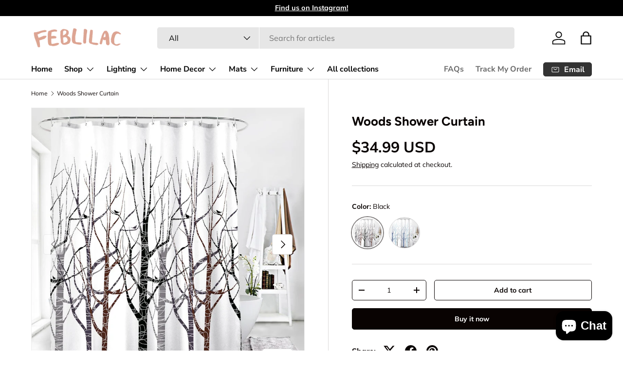

--- FILE ---
content_type: text/html; charset=utf-8
request_url: https://feblilac.store/products/woods-shower-curtain
body_size: 43559
content:
<!doctype html>
<html class="no-js" lang="en" dir="ltr">
<head><meta charset="utf-8">
<meta name="viewport" content="width=device-width,initial-scale=1">
<title>Woods Shower Curtain &ndash; Feblilac Store</title><link rel="canonical" href="https://feblilac.store/products/woods-shower-curtain"><link rel="icon" href="//feblilac.store/cdn/shop/files/ico-1.png?crop=center&height=48&v=1709793471&width=48" type="image/png">
  <link rel="apple-touch-icon" href="//feblilac.store/cdn/shop/files/ico-1.png?crop=center&height=180&v=1709793471&width=180"><meta name="description" content="  To buy metal hooks along with your curtains, click below link. Shower Curtain Silver/Gold/Bronze/Black/Nickel/White Metal Hooks Stain – feblilaccurtain Product Name：Woods Shower Curtain Material: Polyester Brand: Feblilac Color: Black/Blue Size: 72&#39;&#39;x72&#39;&#39;/180cm*180cm Fabric Type: 100% Polyester Description 100% Polye"><meta property="og:site_name" content="Feblilac Store">
<meta property="og:url" content="https://feblilac.store/products/woods-shower-curtain">
<meta property="og:title" content="Woods Shower Curtain">
<meta property="og:type" content="product">
<meta property="og:description" content="  To buy metal hooks along with your curtains, click below link. Shower Curtain Silver/Gold/Bronze/Black/Nickel/White Metal Hooks Stain – feblilaccurtain Product Name：Woods Shower Curtain Material: Polyester Brand: Feblilac Color: Black/Blue Size: 72&#39;&#39;x72&#39;&#39;/180cm*180cm Fabric Type: 100% Polyester Description 100% Polye"><meta property="og:image" content="http://feblilac.store/cdn/shop/products/1_cad0d7a0-8d7b-4927-b5c4-0926b9c7753d.jpg?crop=center&height=1200&v=1662352252&width=1200">
  <meta property="og:image:secure_url" content="https://feblilac.store/cdn/shop/products/1_cad0d7a0-8d7b-4927-b5c4-0926b9c7753d.jpg?crop=center&height=1200&v=1662352252&width=1200">
  <meta property="og:image:width" content="1000">
  <meta property="og:image:height" content="1000"><meta property="og:price:amount" content="34.99">
  <meta property="og:price:currency" content="USD"><meta name="twitter:card" content="summary_large_image">
<meta name="twitter:title" content="Woods Shower Curtain">
<meta name="twitter:description" content="  To buy metal hooks along with your curtains, click below link. Shower Curtain Silver/Gold/Bronze/Black/Nickel/White Metal Hooks Stain – feblilaccurtain Product Name：Woods Shower Curtain Material: Polyester Brand: Feblilac Color: Black/Blue Size: 72&#39;&#39;x72&#39;&#39;/180cm*180cm Fabric Type: 100% Polyester Description 100% Polye">
<link rel="preload" href="//feblilac.store/cdn/shop/t/12/assets/main.css?v=131442039570320275011706204001" as="style"><style data-shopify>
@font-face {
  font-family: Muli;
  font-weight: 400;
  font-style: normal;
  font-display: swap;
  src: url("//feblilac.store/cdn/fonts/muli/muli_n4.e949947cfff05efcc994b2e2db40359a04fa9a92.woff2") format("woff2"),
       url("//feblilac.store/cdn/fonts/muli/muli_n4.35355e4a0c27c9bc94d9af3f9bcb586d8229277a.woff") format("woff");
}
@font-face {
  font-family: Muli;
  font-weight: 700;
  font-style: normal;
  font-display: swap;
  src: url("//feblilac.store/cdn/fonts/muli/muli_n7.c8c44d0404947d89610714223e630c4cbe005587.woff2") format("woff2"),
       url("//feblilac.store/cdn/fonts/muli/muli_n7.4cbcffea6175d46b4d67e9408244a5b38c2ac568.woff") format("woff");
}
@font-face {
  font-family: Muli;
  font-weight: 400;
  font-style: italic;
  font-display: swap;
  src: url("//feblilac.store/cdn/fonts/muli/muli_i4.c0a1ea800bab5884ab82e4eb25a6bd25121bd08c.woff2") format("woff2"),
       url("//feblilac.store/cdn/fonts/muli/muli_i4.a6c39b1b31d876de7f99b3646461aa87120de6ed.woff") format("woff");
}
@font-face {
  font-family: Muli;
  font-weight: 700;
  font-style: italic;
  font-display: swap;
  src: url("//feblilac.store/cdn/fonts/muli/muli_i7.34eedbf231efa20bd065d55f6f71485730632c7b.woff2") format("woff2"),
       url("//feblilac.store/cdn/fonts/muli/muli_i7.2b4df846821493e68344d0b0212997d071bf38b7.woff") format("woff");
}
@font-face {
  font-family: Figtree;
  font-weight: 700;
  font-style: normal;
  font-display: swap;
  src: url("//feblilac.store/cdn/fonts/figtree/figtree_n7.2fd9bfe01586148e644724096c9d75e8c7a90e55.woff2") format("woff2"),
       url("//feblilac.store/cdn/fonts/figtree/figtree_n7.ea05de92d862f9594794ab281c4c3a67501ef5fc.woff") format("woff");
}
@font-face {
  font-family: "Nunito Sans";
  font-weight: 700;
  font-style: normal;
  font-display: swap;
  src: url("//feblilac.store/cdn/fonts/nunito_sans/nunitosans_n7.25d963ed46da26098ebeab731e90d8802d989fa5.woff2") format("woff2"),
       url("//feblilac.store/cdn/fonts/nunito_sans/nunitosans_n7.d32e3219b3d2ec82285d3027bd673efc61a996c8.woff") format("woff");
}
:root {
      --bg-color: 255 255 255 / 1.0;
      --bg-color-og: 255 255 255 / 1.0;
      --heading-color: 9 3 2;
      --text-color: 9 3 2;
      --text-color-og: 9 3 2;
      --scrollbar-color: 9 3 2;
      --link-color: 9 3 2;
      --link-color-og: 9 3 2;
      --star-color: 103 170 249;--swatch-border-color-default: 206 205 204;
        --swatch-border-color-active: 132 129 129;
        --swatch-card-size: 24px;
        --swatch-variant-picker-size: 64px;--color-scheme-1-bg: 242 242 242 / 1.0;
      --color-scheme-1-grad: ;
      --color-scheme-1-heading: 9 3 2;
      --color-scheme-1-text: 9 3 2;
      --color-scheme-1-btn-bg: 9 3 2;
      --color-scheme-1-btn-text: 255 255 255;
      --color-scheme-1-btn-bg-hover: 54 48 47;--color-scheme-2-bg: 73 93 99 / 1.0;
      --color-scheme-2-grad: ;
      --color-scheme-2-heading: 255 255 255;
      --color-scheme-2-text: 255 255 255;
      --color-scheme-2-btn-bg: 255 255 255;
      --color-scheme-2-btn-text: 9 3 2;
      --color-scheme-2-btn-bg-hover: 226 225 225;--color-scheme-3-bg: 250 200 205 / 1.0;
      --color-scheme-3-grad: ;
      --color-scheme-3-heading: 9 3 2;
      --color-scheme-3-text: 9 3 2;
      --color-scheme-3-btn-bg: 9 3 2;
      --color-scheme-3-btn-text: 255 255 255;
      --color-scheme-3-btn-bg-hover: 54 48 47;

      --drawer-bg-color: 255 255 255 / 1.0;
      --drawer-text-color: 9 3 2;

      --panel-bg-color: 242 242 242 / 1.0;
      --panel-heading-color: 9 3 2;
      --panel-text-color: 9 3 2;

      --in-stock-text-color: 44 126 63;
      --low-stock-text-color: 210 134 26;
      --very-low-stock-text-color: 180 12 28;
      --no-stock-text-color: 119 119 119;
      --no-stock-backordered-text-color: 119 119 119;

      --error-bg-color: 252 237 238;
      --error-text-color: 180 12 28;
      --success-bg-color: 232 246 234;
      --success-text-color: 44 126 63;
      --info-bg-color: 228 237 250;
      --info-text-color: 26 102 210;

      --heading-font-family: Figtree, sans-serif;
      --heading-font-style: normal;
      --heading-font-weight: 700;
      --heading-scale-start: 6;

      --navigation-font-family: "Nunito Sans", sans-serif;
      --navigation-font-style: normal;
      --navigation-font-weight: 700;--heading-text-transform: none;
--subheading-text-transform: none;
      --body-font-family: Muli, sans-serif;
      --body-font-style: normal;
      --body-font-weight: 400;
      --body-font-size: 16;

      --section-gap: 64;
      --heading-gap: calc(8 * var(--space-unit));--grid-column-gap: 20px;--btn-bg-color: 9 3 2;
      --btn-bg-hover-color: 54 48 47;
      --btn-text-color: 255 255 255;
      --btn-bg-color-og: 9 3 2;
      --btn-text-color-og: 255 255 255;
      --btn-alt-bg-color: 255 255 255;
      --btn-alt-bg-alpha: 1.0;
      --btn-alt-text-color: 9 3 2;
      --btn-border-width: 1px;
      --btn-padding-y: 12px;

      
      --btn-border-radius: 5px;
      

      --btn-lg-border-radius: 50%;
      --btn-icon-border-radius: 50%;
      --input-with-btn-inner-radius: var(--btn-border-radius);

      --input-bg-color: 255 255 255 / 1.0;
      --input-text-color: 9 3 2;
      --input-border-width: 1px;
      --input-border-radius: 4px;
      --textarea-border-radius: 4px;
      --input-border-radius: 5px;
      --input-bg-color-diff-3: #f7f7f7;
      --input-bg-color-diff-6: #f0f0f0;

      --modal-border-radius: 4px;
      --modal-overlay-color: 0 0 0;
      --modal-overlay-opacity: 0.4;
      --drawer-border-radius: 4px;
      --overlay-border-radius: 4px;--custom-label-bg-color: 35 2 46;
      --custom-label-text-color: 255 255 255;--sale-label-bg-color: 247 23 53;
      --sale-label-text-color: 255 255 255;--sold-out-label-bg-color: 73 93 99;
      --sold-out-label-text-color: 255 255 255;--new-label-bg-color: 250 200 205;
      --new-label-text-color: 9 3 2;--preorder-label-bg-color: 103 170 249;
      --preorder-label-text-color: 255 255 255;

      --page-width: 1590px;
      --gutter-sm: 20px;
      --gutter-md: 32px;
      --gutter-lg: 64px;

      --payment-terms-bg-color: #ffffff;

      --coll-card-bg-color: #f7f7f7;
      --coll-card-border-color: rgba(0,0,0,0);
        
          --aos-animate-duration: 0.6s;
        

        
          --aos-min-width: 0;
        
      

      --reading-width: 48em;
    }

    @media (max-width: 769px) {
      :root {
        --reading-width: 36em;
      }
    }
  </style><link rel="stylesheet" href="//feblilac.store/cdn/shop/t/12/assets/main.css?v=131442039570320275011706204001">
  <script src="//feblilac.store/cdn/shop/t/12/assets/main.js?v=15196979400931759961706204001" defer="defer"></script><link rel="preload" href="//feblilac.store/cdn/fonts/muli/muli_n4.e949947cfff05efcc994b2e2db40359a04fa9a92.woff2" as="font" type="font/woff2" crossorigin fetchpriority="high"><link rel="preload" href="//feblilac.store/cdn/fonts/figtree/figtree_n7.2fd9bfe01586148e644724096c9d75e8c7a90e55.woff2" as="font" type="font/woff2" crossorigin fetchpriority="high"><script>window.performance && window.performance.mark && window.performance.mark('shopify.content_for_header.start');</script><meta name="google-site-verification" content="_l4pRu3HpAt79vzWzDmkDsEfdeIrdAJm2TErJMh4Ir0">
<meta id="shopify-digital-wallet" name="shopify-digital-wallet" content="/56925978831/digital_wallets/dialog">
<meta name="shopify-checkout-api-token" content="3c100d2a975e3ea242d823df678779a8">
<meta id="in-context-paypal-metadata" data-shop-id="56925978831" data-venmo-supported="true" data-environment="production" data-locale="en_US" data-paypal-v4="true" data-currency="USD">
<link rel="alternate" hreflang="x-default" href="https://feblilac.store/products/woods-shower-curtain">
<link rel="alternate" hreflang="en" href="https://feblilac.store/products/woods-shower-curtain">
<link rel="alternate" hreflang="fr" href="https://feblilac.store/fr/products/woods-shower-curtain">
<link rel="alternate" hreflang="de" href="https://feblilac.store/de/products/woods-shower-curtain">
<link rel="alternate" type="application/json+oembed" href="https://feblilac.store/products/woods-shower-curtain.oembed">
<script async="async" src="/checkouts/internal/preloads.js?locale=en-US"></script>
<script id="shopify-features" type="application/json">{"accessToken":"3c100d2a975e3ea242d823df678779a8","betas":["rich-media-storefront-analytics"],"domain":"feblilac.store","predictiveSearch":true,"shopId":56925978831,"locale":"en"}</script>
<script>var Shopify = Shopify || {};
Shopify.shop = "feblilac.myshopify.com";
Shopify.locale = "en";
Shopify.currency = {"active":"USD","rate":"1.0"};
Shopify.country = "US";
Shopify.theme = {"name":"Enterprise","id":129104904399,"schema_name":"Enterprise","schema_version":"1.4.2","theme_store_id":1657,"role":"main"};
Shopify.theme.handle = "null";
Shopify.theme.style = {"id":null,"handle":null};
Shopify.cdnHost = "feblilac.store/cdn";
Shopify.routes = Shopify.routes || {};
Shopify.routes.root = "/";</script>
<script type="module">!function(o){(o.Shopify=o.Shopify||{}).modules=!0}(window);</script>
<script>!function(o){function n(){var o=[];function n(){o.push(Array.prototype.slice.apply(arguments))}return n.q=o,n}var t=o.Shopify=o.Shopify||{};t.loadFeatures=n(),t.autoloadFeatures=n()}(window);</script>
<script id="shop-js-analytics" type="application/json">{"pageType":"product"}</script>
<script defer="defer" async type="module" src="//feblilac.store/cdn/shopifycloud/shop-js/modules/v2/client.init-shop-cart-sync_BApSsMSl.en.esm.js"></script>
<script defer="defer" async type="module" src="//feblilac.store/cdn/shopifycloud/shop-js/modules/v2/chunk.common_CBoos6YZ.esm.js"></script>
<script type="module">
  await import("//feblilac.store/cdn/shopifycloud/shop-js/modules/v2/client.init-shop-cart-sync_BApSsMSl.en.esm.js");
await import("//feblilac.store/cdn/shopifycloud/shop-js/modules/v2/chunk.common_CBoos6YZ.esm.js");

  window.Shopify.SignInWithShop?.initShopCartSync?.({"fedCMEnabled":true,"windoidEnabled":true});

</script>
<script id="__st">var __st={"a":56925978831,"offset":-28800,"reqid":"e3343e2d-25c6-490c-87eb-fdb311167b6e-1768871279","pageurl":"feblilac.store\/products\/woods-shower-curtain","u":"69645d868210","p":"product","rtyp":"product","rid":6932203274447};</script>
<script>window.ShopifyPaypalV4VisibilityTracking = true;</script>
<script id="captcha-bootstrap">!function(){'use strict';const t='contact',e='account',n='new_comment',o=[[t,t],['blogs',n],['comments',n],[t,'customer']],c=[[e,'customer_login'],[e,'guest_login'],[e,'recover_customer_password'],[e,'create_customer']],r=t=>t.map((([t,e])=>`form[action*='/${t}']:not([data-nocaptcha='true']) input[name='form_type'][value='${e}']`)).join(','),a=t=>()=>t?[...document.querySelectorAll(t)].map((t=>t.form)):[];function s(){const t=[...o],e=r(t);return a(e)}const i='password',u='form_key',d=['recaptcha-v3-token','g-recaptcha-response','h-captcha-response',i],f=()=>{try{return window.sessionStorage}catch{return}},m='__shopify_v',_=t=>t.elements[u];function p(t,e,n=!1){try{const o=window.sessionStorage,c=JSON.parse(o.getItem(e)),{data:r}=function(t){const{data:e,action:n}=t;return t[m]||n?{data:e,action:n}:{data:t,action:n}}(c);for(const[e,n]of Object.entries(r))t.elements[e]&&(t.elements[e].value=n);n&&o.removeItem(e)}catch(o){console.error('form repopulation failed',{error:o})}}const l='form_type',E='cptcha';function T(t){t.dataset[E]=!0}const w=window,h=w.document,L='Shopify',v='ce_forms',y='captcha';let A=!1;((t,e)=>{const n=(g='f06e6c50-85a8-45c8-87d0-21a2b65856fe',I='https://cdn.shopify.com/shopifycloud/storefront-forms-hcaptcha/ce_storefront_forms_captcha_hcaptcha.v1.5.2.iife.js',D={infoText:'Protected by hCaptcha',privacyText:'Privacy',termsText:'Terms'},(t,e,n)=>{const o=w[L][v],c=o.bindForm;if(c)return c(t,g,e,D).then(n);var r;o.q.push([[t,g,e,D],n]),r=I,A||(h.body.append(Object.assign(h.createElement('script'),{id:'captcha-provider',async:!0,src:r})),A=!0)});var g,I,D;w[L]=w[L]||{},w[L][v]=w[L][v]||{},w[L][v].q=[],w[L][y]=w[L][y]||{},w[L][y].protect=function(t,e){n(t,void 0,e),T(t)},Object.freeze(w[L][y]),function(t,e,n,w,h,L){const[v,y,A,g]=function(t,e,n){const i=e?o:[],u=t?c:[],d=[...i,...u],f=r(d),m=r(i),_=r(d.filter((([t,e])=>n.includes(e))));return[a(f),a(m),a(_),s()]}(w,h,L),I=t=>{const e=t.target;return e instanceof HTMLFormElement?e:e&&e.form},D=t=>v().includes(t);t.addEventListener('submit',(t=>{const e=I(t);if(!e)return;const n=D(e)&&!e.dataset.hcaptchaBound&&!e.dataset.recaptchaBound,o=_(e),c=g().includes(e)&&(!o||!o.value);(n||c)&&t.preventDefault(),c&&!n&&(function(t){try{if(!f())return;!function(t){const e=f();if(!e)return;const n=_(t);if(!n)return;const o=n.value;o&&e.removeItem(o)}(t);const e=Array.from(Array(32),(()=>Math.random().toString(36)[2])).join('');!function(t,e){_(t)||t.append(Object.assign(document.createElement('input'),{type:'hidden',name:u})),t.elements[u].value=e}(t,e),function(t,e){const n=f();if(!n)return;const o=[...t.querySelectorAll(`input[type='${i}']`)].map((({name:t})=>t)),c=[...d,...o],r={};for(const[a,s]of new FormData(t).entries())c.includes(a)||(r[a]=s);n.setItem(e,JSON.stringify({[m]:1,action:t.action,data:r}))}(t,e)}catch(e){console.error('failed to persist form',e)}}(e),e.submit())}));const S=(t,e)=>{t&&!t.dataset[E]&&(n(t,e.some((e=>e===t))),T(t))};for(const o of['focusin','change'])t.addEventListener(o,(t=>{const e=I(t);D(e)&&S(e,y())}));const B=e.get('form_key'),M=e.get(l),P=B&&M;t.addEventListener('DOMContentLoaded',(()=>{const t=y();if(P)for(const e of t)e.elements[l].value===M&&p(e,B);[...new Set([...A(),...v().filter((t=>'true'===t.dataset.shopifyCaptcha))])].forEach((e=>S(e,t)))}))}(h,new URLSearchParams(w.location.search),n,t,e,['guest_login'])})(!0,!0)}();</script>
<script integrity="sha256-4kQ18oKyAcykRKYeNunJcIwy7WH5gtpwJnB7kiuLZ1E=" data-source-attribution="shopify.loadfeatures" defer="defer" src="//feblilac.store/cdn/shopifycloud/storefront/assets/storefront/load_feature-a0a9edcb.js" crossorigin="anonymous"></script>
<script data-source-attribution="shopify.dynamic_checkout.dynamic.init">var Shopify=Shopify||{};Shopify.PaymentButton=Shopify.PaymentButton||{isStorefrontPortableWallets:!0,init:function(){window.Shopify.PaymentButton.init=function(){};var t=document.createElement("script");t.src="https://feblilac.store/cdn/shopifycloud/portable-wallets/latest/portable-wallets.en.js",t.type="module",document.head.appendChild(t)}};
</script>
<script data-source-attribution="shopify.dynamic_checkout.buyer_consent">
  function portableWalletsHideBuyerConsent(e){var t=document.getElementById("shopify-buyer-consent"),n=document.getElementById("shopify-subscription-policy-button");t&&n&&(t.classList.add("hidden"),t.setAttribute("aria-hidden","true"),n.removeEventListener("click",e))}function portableWalletsShowBuyerConsent(e){var t=document.getElementById("shopify-buyer-consent"),n=document.getElementById("shopify-subscription-policy-button");t&&n&&(t.classList.remove("hidden"),t.removeAttribute("aria-hidden"),n.addEventListener("click",e))}window.Shopify?.PaymentButton&&(window.Shopify.PaymentButton.hideBuyerConsent=portableWalletsHideBuyerConsent,window.Shopify.PaymentButton.showBuyerConsent=portableWalletsShowBuyerConsent);
</script>
<script>
  function portableWalletsCleanup(e){e&&e.src&&console.error("Failed to load portable wallets script "+e.src);var t=document.querySelectorAll("shopify-accelerated-checkout .shopify-payment-button__skeleton, shopify-accelerated-checkout-cart .wallet-cart-button__skeleton"),e=document.getElementById("shopify-buyer-consent");for(let e=0;e<t.length;e++)t[e].remove();e&&e.remove()}function portableWalletsNotLoadedAsModule(e){e instanceof ErrorEvent&&"string"==typeof e.message&&e.message.includes("import.meta")&&"string"==typeof e.filename&&e.filename.includes("portable-wallets")&&(window.removeEventListener("error",portableWalletsNotLoadedAsModule),window.Shopify.PaymentButton.failedToLoad=e,"loading"===document.readyState?document.addEventListener("DOMContentLoaded",window.Shopify.PaymentButton.init):window.Shopify.PaymentButton.init())}window.addEventListener("error",portableWalletsNotLoadedAsModule);
</script>

<script type="module" src="https://feblilac.store/cdn/shopifycloud/portable-wallets/latest/portable-wallets.en.js" onError="portableWalletsCleanup(this)" crossorigin="anonymous"></script>
<script nomodule>
  document.addEventListener("DOMContentLoaded", portableWalletsCleanup);
</script>

<link id="shopify-accelerated-checkout-styles" rel="stylesheet" media="screen" href="https://feblilac.store/cdn/shopifycloud/portable-wallets/latest/accelerated-checkout-backwards-compat.css" crossorigin="anonymous">
<style id="shopify-accelerated-checkout-cart">
        #shopify-buyer-consent {
  margin-top: 1em;
  display: inline-block;
  width: 100%;
}

#shopify-buyer-consent.hidden {
  display: none;
}

#shopify-subscription-policy-button {
  background: none;
  border: none;
  padding: 0;
  text-decoration: underline;
  font-size: inherit;
  cursor: pointer;
}

#shopify-subscription-policy-button::before {
  box-shadow: none;
}

      </style>
<script id="sections-script" data-sections="header,footer" defer="defer" src="//feblilac.store/cdn/shop/t/12/compiled_assets/scripts.js?v=1506"></script>
<script>window.performance && window.performance.mark && window.performance.mark('shopify.content_for_header.end');</script>
<script src="//feblilac.store/cdn/shop/t/12/assets/blur-messages.js?v=98620774460636405321701776371" defer="defer"></script>
    <script src="//feblilac.store/cdn/shop/t/12/assets/animate-on-scroll.js?v=15249566486942820451701776371" defer="defer"></script>
    <link rel="stylesheet" href="//feblilac.store/cdn/shop/t/12/assets/animate-on-scroll.css?v=116194678796051782541701776371">
  

  <script>document.documentElement.className = document.documentElement.className.replace('no-js', 'js');</script><!-- CC Custom Head Start --><!-- CC Custom Head End --><script src="https://cdn.shopify.com/extensions/e4b3a77b-20c9-4161-b1bb-deb87046128d/inbox-1253/assets/inbox-chat-loader.js" type="text/javascript" defer="defer"></script>
<link href="https://monorail-edge.shopifysvc.com" rel="dns-prefetch">
<script>(function(){if ("sendBeacon" in navigator && "performance" in window) {try {var session_token_from_headers = performance.getEntriesByType('navigation')[0].serverTiming.find(x => x.name == '_s').description;} catch {var session_token_from_headers = undefined;}var session_cookie_matches = document.cookie.match(/_shopify_s=([^;]*)/);var session_token_from_cookie = session_cookie_matches && session_cookie_matches.length === 2 ? session_cookie_matches[1] : "";var session_token = session_token_from_headers || session_token_from_cookie || "";function handle_abandonment_event(e) {var entries = performance.getEntries().filter(function(entry) {return /monorail-edge.shopifysvc.com/.test(entry.name);});if (!window.abandonment_tracked && entries.length === 0) {window.abandonment_tracked = true;var currentMs = Date.now();var navigation_start = performance.timing.navigationStart;var payload = {shop_id: 56925978831,url: window.location.href,navigation_start,duration: currentMs - navigation_start,session_token,page_type: "product"};window.navigator.sendBeacon("https://monorail-edge.shopifysvc.com/v1/produce", JSON.stringify({schema_id: "online_store_buyer_site_abandonment/1.1",payload: payload,metadata: {event_created_at_ms: currentMs,event_sent_at_ms: currentMs}}));}}window.addEventListener('pagehide', handle_abandonment_event);}}());</script>
<script id="web-pixels-manager-setup">(function e(e,d,r,n,o){if(void 0===o&&(o={}),!Boolean(null===(a=null===(i=window.Shopify)||void 0===i?void 0:i.analytics)||void 0===a?void 0:a.replayQueue)){var i,a;window.Shopify=window.Shopify||{};var t=window.Shopify;t.analytics=t.analytics||{};var s=t.analytics;s.replayQueue=[],s.publish=function(e,d,r){return s.replayQueue.push([e,d,r]),!0};try{self.performance.mark("wpm:start")}catch(e){}var l=function(){var e={modern:/Edge?\/(1{2}[4-9]|1[2-9]\d|[2-9]\d{2}|\d{4,})\.\d+(\.\d+|)|Firefox\/(1{2}[4-9]|1[2-9]\d|[2-9]\d{2}|\d{4,})\.\d+(\.\d+|)|Chrom(ium|e)\/(9{2}|\d{3,})\.\d+(\.\d+|)|(Maci|X1{2}).+ Version\/(15\.\d+|(1[6-9]|[2-9]\d|\d{3,})\.\d+)([,.]\d+|)( \(\w+\)|)( Mobile\/\w+|) Safari\/|Chrome.+OPR\/(9{2}|\d{3,})\.\d+\.\d+|(CPU[ +]OS|iPhone[ +]OS|CPU[ +]iPhone|CPU IPhone OS|CPU iPad OS)[ +]+(15[._]\d+|(1[6-9]|[2-9]\d|\d{3,})[._]\d+)([._]\d+|)|Android:?[ /-](13[3-9]|1[4-9]\d|[2-9]\d{2}|\d{4,})(\.\d+|)(\.\d+|)|Android.+Firefox\/(13[5-9]|1[4-9]\d|[2-9]\d{2}|\d{4,})\.\d+(\.\d+|)|Android.+Chrom(ium|e)\/(13[3-9]|1[4-9]\d|[2-9]\d{2}|\d{4,})\.\d+(\.\d+|)|SamsungBrowser\/([2-9]\d|\d{3,})\.\d+/,legacy:/Edge?\/(1[6-9]|[2-9]\d|\d{3,})\.\d+(\.\d+|)|Firefox\/(5[4-9]|[6-9]\d|\d{3,})\.\d+(\.\d+|)|Chrom(ium|e)\/(5[1-9]|[6-9]\d|\d{3,})\.\d+(\.\d+|)([\d.]+$|.*Safari\/(?![\d.]+ Edge\/[\d.]+$))|(Maci|X1{2}).+ Version\/(10\.\d+|(1[1-9]|[2-9]\d|\d{3,})\.\d+)([,.]\d+|)( \(\w+\)|)( Mobile\/\w+|) Safari\/|Chrome.+OPR\/(3[89]|[4-9]\d|\d{3,})\.\d+\.\d+|(CPU[ +]OS|iPhone[ +]OS|CPU[ +]iPhone|CPU IPhone OS|CPU iPad OS)[ +]+(10[._]\d+|(1[1-9]|[2-9]\d|\d{3,})[._]\d+)([._]\d+|)|Android:?[ /-](13[3-9]|1[4-9]\d|[2-9]\d{2}|\d{4,})(\.\d+|)(\.\d+|)|Mobile Safari.+OPR\/([89]\d|\d{3,})\.\d+\.\d+|Android.+Firefox\/(13[5-9]|1[4-9]\d|[2-9]\d{2}|\d{4,})\.\d+(\.\d+|)|Android.+Chrom(ium|e)\/(13[3-9]|1[4-9]\d|[2-9]\d{2}|\d{4,})\.\d+(\.\d+|)|Android.+(UC? ?Browser|UCWEB|U3)[ /]?(15\.([5-9]|\d{2,})|(1[6-9]|[2-9]\d|\d{3,})\.\d+)\.\d+|SamsungBrowser\/(5\.\d+|([6-9]|\d{2,})\.\d+)|Android.+MQ{2}Browser\/(14(\.(9|\d{2,})|)|(1[5-9]|[2-9]\d|\d{3,})(\.\d+|))(\.\d+|)|K[Aa][Ii]OS\/(3\.\d+|([4-9]|\d{2,})\.\d+)(\.\d+|)/},d=e.modern,r=e.legacy,n=navigator.userAgent;return n.match(d)?"modern":n.match(r)?"legacy":"unknown"}(),u="modern"===l?"modern":"legacy",c=(null!=n?n:{modern:"",legacy:""})[u],f=function(e){return[e.baseUrl,"/wpm","/b",e.hashVersion,"modern"===e.buildTarget?"m":"l",".js"].join("")}({baseUrl:d,hashVersion:r,buildTarget:u}),m=function(e){var d=e.version,r=e.bundleTarget,n=e.surface,o=e.pageUrl,i=e.monorailEndpoint;return{emit:function(e){var a=e.status,t=e.errorMsg,s=(new Date).getTime(),l=JSON.stringify({metadata:{event_sent_at_ms:s},events:[{schema_id:"web_pixels_manager_load/3.1",payload:{version:d,bundle_target:r,page_url:o,status:a,surface:n,error_msg:t},metadata:{event_created_at_ms:s}}]});if(!i)return console&&console.warn&&console.warn("[Web Pixels Manager] No Monorail endpoint provided, skipping logging."),!1;try{return self.navigator.sendBeacon.bind(self.navigator)(i,l)}catch(e){}var u=new XMLHttpRequest;try{return u.open("POST",i,!0),u.setRequestHeader("Content-Type","text/plain"),u.send(l),!0}catch(e){return console&&console.warn&&console.warn("[Web Pixels Manager] Got an unhandled error while logging to Monorail."),!1}}}}({version:r,bundleTarget:l,surface:e.surface,pageUrl:self.location.href,monorailEndpoint:e.monorailEndpoint});try{o.browserTarget=l,function(e){var d=e.src,r=e.async,n=void 0===r||r,o=e.onload,i=e.onerror,a=e.sri,t=e.scriptDataAttributes,s=void 0===t?{}:t,l=document.createElement("script"),u=document.querySelector("head"),c=document.querySelector("body");if(l.async=n,l.src=d,a&&(l.integrity=a,l.crossOrigin="anonymous"),s)for(var f in s)if(Object.prototype.hasOwnProperty.call(s,f))try{l.dataset[f]=s[f]}catch(e){}if(o&&l.addEventListener("load",o),i&&l.addEventListener("error",i),u)u.appendChild(l);else{if(!c)throw new Error("Did not find a head or body element to append the script");c.appendChild(l)}}({src:f,async:!0,onload:function(){if(!function(){var e,d;return Boolean(null===(d=null===(e=window.Shopify)||void 0===e?void 0:e.analytics)||void 0===d?void 0:d.initialized)}()){var d=window.webPixelsManager.init(e)||void 0;if(d){var r=window.Shopify.analytics;r.replayQueue.forEach((function(e){var r=e[0],n=e[1],o=e[2];d.publishCustomEvent(r,n,o)})),r.replayQueue=[],r.publish=d.publishCustomEvent,r.visitor=d.visitor,r.initialized=!0}}},onerror:function(){return m.emit({status:"failed",errorMsg:"".concat(f," has failed to load")})},sri:function(e){var d=/^sha384-[A-Za-z0-9+/=]+$/;return"string"==typeof e&&d.test(e)}(c)?c:"",scriptDataAttributes:o}),m.emit({status:"loading"})}catch(e){m.emit({status:"failed",errorMsg:(null==e?void 0:e.message)||"Unknown error"})}}})({shopId: 56925978831,storefrontBaseUrl: "https://feblilac.store",extensionsBaseUrl: "https://extensions.shopifycdn.com/cdn/shopifycloud/web-pixels-manager",monorailEndpoint: "https://monorail-edge.shopifysvc.com/unstable/produce_batch",surface: "storefront-renderer",enabledBetaFlags: ["2dca8a86"],webPixelsConfigList: [{"id":"185761999","configuration":"{\"config\":\"{\\\"pixel_id\\\":\\\"G-409PJRKE9E\\\",\\\"target_country\\\":\\\"US\\\",\\\"gtag_events\\\":[{\\\"type\\\":\\\"begin_checkout\\\",\\\"action_label\\\":\\\"G-409PJRKE9E\\\"},{\\\"type\\\":\\\"search\\\",\\\"action_label\\\":\\\"G-409PJRKE9E\\\"},{\\\"type\\\":\\\"view_item\\\",\\\"action_label\\\":[\\\"G-409PJRKE9E\\\",\\\"MC-6QDZH57FXM\\\"]},{\\\"type\\\":\\\"purchase\\\",\\\"action_label\\\":[\\\"G-409PJRKE9E\\\",\\\"MC-6QDZH57FXM\\\"]},{\\\"type\\\":\\\"page_view\\\",\\\"action_label\\\":[\\\"G-409PJRKE9E\\\",\\\"MC-6QDZH57FXM\\\"]},{\\\"type\\\":\\\"add_payment_info\\\",\\\"action_label\\\":\\\"G-409PJRKE9E\\\"},{\\\"type\\\":\\\"add_to_cart\\\",\\\"action_label\\\":\\\"G-409PJRKE9E\\\"}],\\\"enable_monitoring_mode\\\":false}\"}","eventPayloadVersion":"v1","runtimeContext":"OPEN","scriptVersion":"b2a88bafab3e21179ed38636efcd8a93","type":"APP","apiClientId":1780363,"privacyPurposes":[],"dataSharingAdjustments":{"protectedCustomerApprovalScopes":["read_customer_address","read_customer_email","read_customer_name","read_customer_personal_data","read_customer_phone"]}},{"id":"27558095","configuration":"{\"tagID\":\"2612668886826\"}","eventPayloadVersion":"v1","runtimeContext":"STRICT","scriptVersion":"18031546ee651571ed29edbe71a3550b","type":"APP","apiClientId":3009811,"privacyPurposes":["ANALYTICS","MARKETING","SALE_OF_DATA"],"dataSharingAdjustments":{"protectedCustomerApprovalScopes":["read_customer_address","read_customer_email","read_customer_name","read_customer_personal_data","read_customer_phone"]}},{"id":"21070031","eventPayloadVersion":"v1","runtimeContext":"LAX","scriptVersion":"1","type":"CUSTOM","privacyPurposes":["MARKETING"],"name":"Meta pixel (migrated)"},{"id":"29556943","eventPayloadVersion":"v1","runtimeContext":"LAX","scriptVersion":"1","type":"CUSTOM","privacyPurposes":["ANALYTICS"],"name":"Google Analytics tag (migrated)"},{"id":"shopify-app-pixel","configuration":"{}","eventPayloadVersion":"v1","runtimeContext":"STRICT","scriptVersion":"0450","apiClientId":"shopify-pixel","type":"APP","privacyPurposes":["ANALYTICS","MARKETING"]},{"id":"shopify-custom-pixel","eventPayloadVersion":"v1","runtimeContext":"LAX","scriptVersion":"0450","apiClientId":"shopify-pixel","type":"CUSTOM","privacyPurposes":["ANALYTICS","MARKETING"]}],isMerchantRequest: false,initData: {"shop":{"name":"Feblilac Store","paymentSettings":{"currencyCode":"USD"},"myshopifyDomain":"feblilac.myshopify.com","countryCode":"US","storefrontUrl":"https:\/\/feblilac.store"},"customer":null,"cart":null,"checkout":null,"productVariants":[{"price":{"amount":34.99,"currencyCode":"USD"},"product":{"title":"Woods Shower Curtain","vendor":"feblilaccurtain","id":"6932203274447","untranslatedTitle":"Woods Shower Curtain","url":"\/products\/woods-shower-curtain","type":""},"id":"41040437182671","image":{"src":"\/\/feblilac.store\/cdn\/shop\/products\/1_cad0d7a0-8d7b-4927-b5c4-0926b9c7753d.jpg?v=1662352252"},"sku":"","title":"Black","untranslatedTitle":"Black"},{"price":{"amount":34.99,"currencyCode":"USD"},"product":{"title":"Woods Shower Curtain","vendor":"feblilaccurtain","id":"6932203274447","untranslatedTitle":"Woods Shower Curtain","url":"\/products\/woods-shower-curtain","type":""},"id":"41040437215439","image":{"src":"\/\/feblilac.store\/cdn\/shop\/products\/2_196db68f-5ca4-4827-b888-52f2963c34e6.jpg?v=1662352252"},"sku":"","title":"Blue","untranslatedTitle":"Blue"}],"purchasingCompany":null},},"https://feblilac.store/cdn","fcfee988w5aeb613cpc8e4bc33m6693e112",{"modern":"","legacy":""},{"shopId":"56925978831","storefrontBaseUrl":"https:\/\/feblilac.store","extensionBaseUrl":"https:\/\/extensions.shopifycdn.com\/cdn\/shopifycloud\/web-pixels-manager","surface":"storefront-renderer","enabledBetaFlags":"[\"2dca8a86\"]","isMerchantRequest":"false","hashVersion":"fcfee988w5aeb613cpc8e4bc33m6693e112","publish":"custom","events":"[[\"page_viewed\",{}],[\"product_viewed\",{\"productVariant\":{\"price\":{\"amount\":34.99,\"currencyCode\":\"USD\"},\"product\":{\"title\":\"Woods Shower Curtain\",\"vendor\":\"feblilaccurtain\",\"id\":\"6932203274447\",\"untranslatedTitle\":\"Woods Shower Curtain\",\"url\":\"\/products\/woods-shower-curtain\",\"type\":\"\"},\"id\":\"41040437182671\",\"image\":{\"src\":\"\/\/feblilac.store\/cdn\/shop\/products\/1_cad0d7a0-8d7b-4927-b5c4-0926b9c7753d.jpg?v=1662352252\"},\"sku\":\"\",\"title\":\"Black\",\"untranslatedTitle\":\"Black\"}}]]"});</script><script>
  window.ShopifyAnalytics = window.ShopifyAnalytics || {};
  window.ShopifyAnalytics.meta = window.ShopifyAnalytics.meta || {};
  window.ShopifyAnalytics.meta.currency = 'USD';
  var meta = {"product":{"id":6932203274447,"gid":"gid:\/\/shopify\/Product\/6932203274447","vendor":"feblilaccurtain","type":"","handle":"woods-shower-curtain","variants":[{"id":41040437182671,"price":3499,"name":"Woods Shower Curtain - Black","public_title":"Black","sku":""},{"id":41040437215439,"price":3499,"name":"Woods Shower Curtain - Blue","public_title":"Blue","sku":""}],"remote":false},"page":{"pageType":"product","resourceType":"product","resourceId":6932203274447,"requestId":"e3343e2d-25c6-490c-87eb-fdb311167b6e-1768871279"}};
  for (var attr in meta) {
    window.ShopifyAnalytics.meta[attr] = meta[attr];
  }
</script>
<script class="analytics">
  (function () {
    var customDocumentWrite = function(content) {
      var jquery = null;

      if (window.jQuery) {
        jquery = window.jQuery;
      } else if (window.Checkout && window.Checkout.$) {
        jquery = window.Checkout.$;
      }

      if (jquery) {
        jquery('body').append(content);
      }
    };

    var hasLoggedConversion = function(token) {
      if (token) {
        return document.cookie.indexOf('loggedConversion=' + token) !== -1;
      }
      return false;
    }

    var setCookieIfConversion = function(token) {
      if (token) {
        var twoMonthsFromNow = new Date(Date.now());
        twoMonthsFromNow.setMonth(twoMonthsFromNow.getMonth() + 2);

        document.cookie = 'loggedConversion=' + token + '; expires=' + twoMonthsFromNow;
      }
    }

    var trekkie = window.ShopifyAnalytics.lib = window.trekkie = window.trekkie || [];
    if (trekkie.integrations) {
      return;
    }
    trekkie.methods = [
      'identify',
      'page',
      'ready',
      'track',
      'trackForm',
      'trackLink'
    ];
    trekkie.factory = function(method) {
      return function() {
        var args = Array.prototype.slice.call(arguments);
        args.unshift(method);
        trekkie.push(args);
        return trekkie;
      };
    };
    for (var i = 0; i < trekkie.methods.length; i++) {
      var key = trekkie.methods[i];
      trekkie[key] = trekkie.factory(key);
    }
    trekkie.load = function(config) {
      trekkie.config = config || {};
      trekkie.config.initialDocumentCookie = document.cookie;
      var first = document.getElementsByTagName('script')[0];
      var script = document.createElement('script');
      script.type = 'text/javascript';
      script.onerror = function(e) {
        var scriptFallback = document.createElement('script');
        scriptFallback.type = 'text/javascript';
        scriptFallback.onerror = function(error) {
                var Monorail = {
      produce: function produce(monorailDomain, schemaId, payload) {
        var currentMs = new Date().getTime();
        var event = {
          schema_id: schemaId,
          payload: payload,
          metadata: {
            event_created_at_ms: currentMs,
            event_sent_at_ms: currentMs
          }
        };
        return Monorail.sendRequest("https://" + monorailDomain + "/v1/produce", JSON.stringify(event));
      },
      sendRequest: function sendRequest(endpointUrl, payload) {
        // Try the sendBeacon API
        if (window && window.navigator && typeof window.navigator.sendBeacon === 'function' && typeof window.Blob === 'function' && !Monorail.isIos12()) {
          var blobData = new window.Blob([payload], {
            type: 'text/plain'
          });

          if (window.navigator.sendBeacon(endpointUrl, blobData)) {
            return true;
          } // sendBeacon was not successful

        } // XHR beacon

        var xhr = new XMLHttpRequest();

        try {
          xhr.open('POST', endpointUrl);
          xhr.setRequestHeader('Content-Type', 'text/plain');
          xhr.send(payload);
        } catch (e) {
          console.log(e);
        }

        return false;
      },
      isIos12: function isIos12() {
        return window.navigator.userAgent.lastIndexOf('iPhone; CPU iPhone OS 12_') !== -1 || window.navigator.userAgent.lastIndexOf('iPad; CPU OS 12_') !== -1;
      }
    };
    Monorail.produce('monorail-edge.shopifysvc.com',
      'trekkie_storefront_load_errors/1.1',
      {shop_id: 56925978831,
      theme_id: 129104904399,
      app_name: "storefront",
      context_url: window.location.href,
      source_url: "//feblilac.store/cdn/s/trekkie.storefront.cd680fe47e6c39ca5d5df5f0a32d569bc48c0f27.min.js"});

        };
        scriptFallback.async = true;
        scriptFallback.src = '//feblilac.store/cdn/s/trekkie.storefront.cd680fe47e6c39ca5d5df5f0a32d569bc48c0f27.min.js';
        first.parentNode.insertBefore(scriptFallback, first);
      };
      script.async = true;
      script.src = '//feblilac.store/cdn/s/trekkie.storefront.cd680fe47e6c39ca5d5df5f0a32d569bc48c0f27.min.js';
      first.parentNode.insertBefore(script, first);
    };
    trekkie.load(
      {"Trekkie":{"appName":"storefront","development":false,"defaultAttributes":{"shopId":56925978831,"isMerchantRequest":null,"themeId":129104904399,"themeCityHash":"16004222144102449448","contentLanguage":"en","currency":"USD","eventMetadataId":"7abd2358-e41b-49e6-bf4c-96d174a2dbfa"},"isServerSideCookieWritingEnabled":true,"monorailRegion":"shop_domain","enabledBetaFlags":["65f19447"]},"Session Attribution":{},"S2S":{"facebookCapiEnabled":false,"source":"trekkie-storefront-renderer","apiClientId":580111}}
    );

    var loaded = false;
    trekkie.ready(function() {
      if (loaded) return;
      loaded = true;

      window.ShopifyAnalytics.lib = window.trekkie;

      var originalDocumentWrite = document.write;
      document.write = customDocumentWrite;
      try { window.ShopifyAnalytics.merchantGoogleAnalytics.call(this); } catch(error) {};
      document.write = originalDocumentWrite;

      window.ShopifyAnalytics.lib.page(null,{"pageType":"product","resourceType":"product","resourceId":6932203274447,"requestId":"e3343e2d-25c6-490c-87eb-fdb311167b6e-1768871279","shopifyEmitted":true});

      var match = window.location.pathname.match(/checkouts\/(.+)\/(thank_you|post_purchase)/)
      var token = match? match[1]: undefined;
      if (!hasLoggedConversion(token)) {
        setCookieIfConversion(token);
        window.ShopifyAnalytics.lib.track("Viewed Product",{"currency":"USD","variantId":41040437182671,"productId":6932203274447,"productGid":"gid:\/\/shopify\/Product\/6932203274447","name":"Woods Shower Curtain - Black","price":"34.99","sku":"","brand":"feblilaccurtain","variant":"Black","category":"","nonInteraction":true,"remote":false},undefined,undefined,{"shopifyEmitted":true});
      window.ShopifyAnalytics.lib.track("monorail:\/\/trekkie_storefront_viewed_product\/1.1",{"currency":"USD","variantId":41040437182671,"productId":6932203274447,"productGid":"gid:\/\/shopify\/Product\/6932203274447","name":"Woods Shower Curtain - Black","price":"34.99","sku":"","brand":"feblilaccurtain","variant":"Black","category":"","nonInteraction":true,"remote":false,"referer":"https:\/\/feblilac.store\/products\/woods-shower-curtain"});
      }
    });


        var eventsListenerScript = document.createElement('script');
        eventsListenerScript.async = true;
        eventsListenerScript.src = "//feblilac.store/cdn/shopifycloud/storefront/assets/shop_events_listener-3da45d37.js";
        document.getElementsByTagName('head')[0].appendChild(eventsListenerScript);

})();</script>
  <script>
  if (!window.ga || (window.ga && typeof window.ga !== 'function')) {
    window.ga = function ga() {
      (window.ga.q = window.ga.q || []).push(arguments);
      if (window.Shopify && window.Shopify.analytics && typeof window.Shopify.analytics.publish === 'function') {
        window.Shopify.analytics.publish("ga_stub_called", {}, {sendTo: "google_osp_migration"});
      }
      console.error("Shopify's Google Analytics stub called with:", Array.from(arguments), "\nSee https://help.shopify.com/manual/promoting-marketing/pixels/pixel-migration#google for more information.");
    };
    if (window.Shopify && window.Shopify.analytics && typeof window.Shopify.analytics.publish === 'function') {
      window.Shopify.analytics.publish("ga_stub_initialized", {}, {sendTo: "google_osp_migration"});
    }
  }
</script>
<script
  defer
  src="https://feblilac.store/cdn/shopifycloud/perf-kit/shopify-perf-kit-3.0.4.min.js"
  data-application="storefront-renderer"
  data-shop-id="56925978831"
  data-render-region="gcp-us-central1"
  data-page-type="product"
  data-theme-instance-id="129104904399"
  data-theme-name="Enterprise"
  data-theme-version="1.4.2"
  data-monorail-region="shop_domain"
  data-resource-timing-sampling-rate="10"
  data-shs="true"
  data-shs-beacon="true"
  data-shs-export-with-fetch="true"
  data-shs-logs-sample-rate="1"
  data-shs-beacon-endpoint="https://feblilac.store/api/collect"
></script>
</head>

<body class="cc-animate-enabled">
  <a class="skip-link btn btn--primary visually-hidden" href="#main-content">Skip to content</a><!-- BEGIN sections: header-group -->
<div id="shopify-section-sections--15486295015631__announcement" class="shopify-section shopify-section-group-header-group cc-announcement">
<link href="//feblilac.store/cdn/shop/t/12/assets/announcement.css?v=64767389152932430921701776371" rel="stylesheet" type="text/css" media="all" />
  <script src="//feblilac.store/cdn/shop/t/12/assets/announcement.js?v=104149175048479582391701776371" defer="defer"></script><style data-shopify>.announcement {
      --announcement-text-color: 255 255 255;
      background-color: #000000;
    }</style><announcement-bar class="announcement block text-body-small" data-slide-delay="5000">
    <div class="container">
      <div class="flex">
        <div class="announcement__col--left announcement__col--align-center announcement__slider" aria-roledescription="carousel" aria-live="off"><div class="announcement__text flex items-center m-0"  aria-roledescription="slide">
              <div class="rte"><p><a href="https://www.instagram.com/feblilac_store" target="_blank" title="https://www.instagram.com/feblilac_store"><strong>Find us on Instagram!</strong></a></p></div>
            </div><div class="announcement__text flex items-center m-0"  aria-roledescription="slide">
              <div class="rte"><p>We Ship Worldwide!</p></div>
            </div></div>

        </div>
    </div>
  </announcement-bar>
</div><div id="shopify-section-sections--15486295015631__header" class="shopify-section shopify-section-group-header-group cc-header">
<style data-shopify>.header {
  --bg-color: 255 255 255 / 1.0;
  --text-color: 7 7 7;
  --nav-bg-color: 255 255 255;
  --nav-text-color: 7 7 7;
  --nav-child-bg-color:  255 255 255;
  --nav-child-text-color: 7 7 7;
  --header-accent-color: 119 119 119;
  --search-bg-color: #e6e6e6;
  
  
  }</style><store-header class="header bg-theme-bg text-theme-text has-motion"data-is-sticky="true"style="--header-transition-speed: 300ms">
  <header class="header__grid header__grid--left-logo container flex flex-wrap items-center">
    <div class="header__logo logo flex js-closes-menu"><a class="logo__link inline-block" href="/"><span class="flex" style="max-width: 190px;">
              <img src="//feblilac.store/cdn/shop/files/Feblilac-logo_a293582f-71a6-428e-a239-ecbf9c28f0e8.png?v=1709794390&width=190"
           style="object-position: 50.0% 50.0%" loading="eager"
           width="190"
           height="57"
           alt="Feblilac Store">
            </span></a></div><link rel="stylesheet" href="//feblilac.store/cdn/shop/t/12/assets/predictive-search.css?v=33632668381892787391701776373">
        <script src="//feblilac.store/cdn/shop/t/12/assets/predictive-search.js?v=98056962779492199991701776373" defer="defer"></script>
        <script src="//feblilac.store/cdn/shop/t/12/assets/tabs.js?v=135558236254064818051701776374" defer="defer"></script><div class="header__search relative js-closes-menu"><link rel="stylesheet" href="//feblilac.store/cdn/shop/t/12/assets/search-suggestions.css?v=42785600753809748511701776374" media="print" onload="this.media='all'"><link href="//feblilac.store/cdn/shop/t/12/assets/product-type-search.css?v=32465786266336344111701776373" rel="stylesheet" type="text/css" media="all" />
<predictive-search class="block" data-loading-text="Loading..."><form class="search relative search--speech search--product-types" role="search" action="/search" method="get">
    <label class="label visually-hidden" for="header-search">Search</label>
    <script src="//feblilac.store/cdn/shop/t/12/assets/search-form.js?v=43677551656194261111701776374" defer="defer"></script>
    <search-form class="search__form block">
      <input type="hidden" name="type" value="product,page,article">
      <input type="hidden" name="options[prefix]" value="last">
      <input type="search"
             class="search__input w-full input js-search-input"
             id="header-search"
             name="q"
             placeholder="Search for products"
             
               data-placeholder-one="Search for products"
             
             
               data-placeholder-two="Search for articles"
             
             
               data-placeholder-three="Search for collections"
             
             data-placeholder-prompts-mob="false"
             
               data-typing-speed="100"
               data-deleting-speed="60"
               data-delay-after-deleting="500"
               data-delay-before-first-delete="2000"
               data-delay-after-word-typed="2400"
             
             role="combobox"
               autocomplete="off"
               aria-autocomplete="list"
               aria-controls="predictive-search-results"
               aria-owns="predictive-search-results"
               aria-haspopup="listbox"
               aria-expanded="false"
               spellcheck="false">
<custom-select id="product_types" class="search__product-types absolute left-0 top-0 bottom-0 js-search-product-types"><label class="label visually-hidden no-js-hidden" for="product_types-button">Product type</label><div class="custom-select relative w-full no-js-hidden"><button class="custom-select__btn input items-center" type="button"
            aria-expanded="false" aria-haspopup="listbox" id="product_types-button"
            >
      <span class="text-start">All</span>
      <svg width="20" height="20" viewBox="0 0 24 24" class="icon" role="presentation" focusable="false" aria-hidden="true">
        <path d="M20 8.5 12.5 16 5 8.5" stroke="currentColor" stroke-width="1.5" fill="none"/>
      </svg>
    </button>
    <ul class="custom-select__listbox absolute invisible" role="listbox" tabindex="-1"
        aria-hidden="true" hidden><li class="custom-select__option js-option" id="product_types-opt-default" role="option" data-value="">
          <span class="pointer-events-none">All</span>
        </li><li class="custom-select__option flex items-center js-option" id="product_types-opt-0" role="option"
            data-value="1"
            
            >
          <span class="pointer-events-none">1</span>
        </li><li class="custom-select__option flex items-center js-option" id="product_types-opt-1" role="option"
            data-value="2 Styles, 2 Colors"
            
            >
          <span class="pointer-events-none">2 Styles, 2 Colors</span>
        </li><li class="custom-select__option flex items-center js-option" id="product_types-opt-2" role="option"
            data-value="5 Colors"
            
            >
          <span class="pointer-events-none">5 Colors</span>
        </li><li class="custom-select__option flex items-center js-option" id="product_types-opt-3" role="option"
            data-value="5 Colors, 2 Styles"
            
            >
          <span class="pointer-events-none">5 Colors, 2 Styles</span>
        </li><li class="custom-select__option flex items-center js-option" id="product_types-opt-4" role="option"
            data-value="7 Styles"
            
            >
          <span class="pointer-events-none">7 Styles</span>
        </li><li class="custom-select__option flex items-center js-option" id="product_types-opt-5" role="option"
            data-value="Accent Pillow"
            
            >
          <span class="pointer-events-none">Accent Pillow</span>
        </li><li class="custom-select__option flex items-center js-option" id="product_types-opt-6" role="option"
            data-value="Accent Rug"
            
            >
          <span class="pointer-events-none">Accent Rug</span>
        </li><li class="custom-select__option flex items-center js-option" id="product_types-opt-7" role="option"
            data-value="Accent Rugs"
            
            >
          <span class="pointer-events-none">Accent Rugs</span>
        </li><li class="custom-select__option flex items-center js-option" id="product_types-opt-8" role="option"
            data-value="Apparel &amp; Accessories"
            
            >
          <span class="pointer-events-none">Apparel & Accessories</span>
        </li><li class="custom-select__option flex items-center js-option" id="product_types-opt-9" role="option"
            data-value="Apron"
            
            >
          <span class="pointer-events-none">Apron</span>
        </li><li class="custom-select__option flex items-center js-option" id="product_types-opt-10" role="option"
            data-value="Area Rugs"
            
            >
          <span class="pointer-events-none">Area Rugs</span>
        </li><li class="custom-select__option flex items-center js-option" id="product_types-opt-11" role="option"
            data-value="Art"
            
            >
          <span class="pointer-events-none">Art</span>
        </li><li class="custom-select__option flex items-center js-option" id="product_types-opt-12" role="option"
            data-value="Artificial Flora"
            
            >
          <span class="pointer-events-none">Artificial Flora</span>
        </li><li class="custom-select__option flex items-center js-option" id="product_types-opt-13" role="option"
            data-value="baby blankets &amp; swaddles"
            
            >
          <span class="pointer-events-none">baby blankets & swaddles</span>
        </li><li class="custom-select__option flex items-center js-option" id="product_types-opt-14" role="option"
            data-value="Baby Quilt"
            
            >
          <span class="pointer-events-none">Baby Quilt</span>
        </li><li class="custom-select__option flex items-center js-option" id="product_types-opt-15" role="option"
            data-value="Basket"
            
            >
          <span class="pointer-events-none">Basket</span>
        </li><li class="custom-select__option flex items-center js-option" id="product_types-opt-16" role="option"
            data-value="Bath Linen"
            
            >
          <span class="pointer-events-none">Bath Linen</span>
        </li><li class="custom-select__option flex items-center js-option" id="product_types-opt-17" role="option"
            data-value="Bath Mats"
            
            >
          <span class="pointer-events-none">Bath Mats</span>
        </li><li class="custom-select__option flex items-center js-option" id="product_types-opt-18" role="option"
            data-value="Bathrobes"
            
            >
          <span class="pointer-events-none">Bathrobes</span>
        </li><li class="custom-select__option flex items-center js-option" id="product_types-opt-19" role="option"
            data-value="Bathtub Mat"
            
            >
          <span class="pointer-events-none">Bathtub Mat</span>
        </li><li class="custom-select__option flex items-center js-option" id="product_types-opt-20" role="option"
            data-value="Bed Sets"
            
            >
          <span class="pointer-events-none">Bed Sets</span>
        </li><li class="custom-select__option flex items-center js-option" id="product_types-opt-21" role="option"
            data-value="Bedding"
            
            >
          <span class="pointer-events-none">Bedding</span>
        </li><li class="custom-select__option flex items-center js-option" id="product_types-opt-22" role="option"
            data-value="Bedding Set"
            
            >
          <span class="pointer-events-none">Bedding Set</span>
        </li><li class="custom-select__option flex items-center js-option" id="product_types-opt-23" role="option"
            data-value="Bibi Wicker Tote"
            
            >
          <span class="pointer-events-none">Bibi Wicker Tote</span>
        </li><li class="custom-select__option flex items-center js-option" id="product_types-opt-24" role="option"
            data-value="Blanket"
            
            >
          <span class="pointer-events-none">Blanket</span>
        </li><li class="custom-select__option flex items-center js-option" id="product_types-opt-25" role="option"
            data-value="Blankets"
            
            >
          <span class="pointer-events-none">Blankets</span>
        </li><li class="custom-select__option flex items-center js-option" id="product_types-opt-26" role="option"
            data-value="Body Wrap"
            
            >
          <span class="pointer-events-none">Body Wrap</span>
        </li><li class="custom-select__option flex items-center js-option" id="product_types-opt-27" role="option"
            data-value="Boho Chic Hanging Mirror with Handwoven Wicker Frame"
            
            >
          <span class="pointer-events-none">Boho Chic Hanging Mirror with Handwoven Wicker Frame</span>
        </li><li class="custom-select__option flex items-center js-option" id="product_types-opt-28" role="option"
            data-value="Bookends"
            
            >
          <span class="pointer-events-none">Bookends</span>
        </li><li class="custom-select__option flex items-center js-option" id="product_types-opt-29" role="option"
            data-value="Bowl"
            
            >
          <span class="pointer-events-none">Bowl</span>
        </li><li class="custom-select__option flex items-center js-option" id="product_types-opt-30" role="option"
            data-value="Bowls"
            
            >
          <span class="pointer-events-none">Bowls</span>
        </li><li class="custom-select__option flex items-center js-option" id="product_types-opt-31" role="option"
            data-value="Builders Mugs"
            
            >
          <span class="pointer-events-none">Builders Mugs</span>
        </li><li class="custom-select__option flex items-center js-option" id="product_types-opt-32" role="option"
            data-value="Bundle"
            
            >
          <span class="pointer-events-none">Bundle</span>
        </li><li class="custom-select__option flex items-center js-option" id="product_types-opt-33" role="option"
            data-value="Cake Stand"
            
            >
          <span class="pointer-events-none">Cake Stand</span>
        </li><li class="custom-select__option flex items-center js-option" id="product_types-opt-34" role="option"
            data-value="Cake Stands"
            
            >
          <span class="pointer-events-none">Cake Stands</span>
        </li><li class="custom-select__option flex items-center js-option" id="product_types-opt-35" role="option"
            data-value="Candle &amp; Oil Warmers"
            
            >
          <span class="pointer-events-none">Candle & Oil Warmers</span>
        </li><li class="custom-select__option flex items-center js-option" id="product_types-opt-36" role="option"
            data-value="Candle Holder"
            
            >
          <span class="pointer-events-none">Candle Holder</span>
        </li><li class="custom-select__option flex items-center js-option" id="product_types-opt-37" role="option"
            data-value="Candle Holders"
            
            >
          <span class="pointer-events-none">Candle Holders</span>
        </li><li class="custom-select__option flex items-center js-option" id="product_types-opt-38" role="option"
            data-value="Candle Tool"
            
            >
          <span class="pointer-events-none">Candle Tool</span>
        </li><li class="custom-select__option flex items-center js-option" id="product_types-opt-39" role="option"
            data-value="Candleholder"
            
            >
          <span class="pointer-events-none">Candleholder</span>
        </li><li class="custom-select__option flex items-center js-option" id="product_types-opt-40" role="option"
            data-value="candles"
            
            >
          <span class="pointer-events-none">candles</span>
        </li><li class="custom-select__option flex items-center js-option" id="product_types-opt-41" role="option"
            data-value="Canvas"
            
            >
          <span class="pointer-events-none">Canvas</span>
        </li><li class="custom-select__option flex items-center js-option" id="product_types-opt-42" role="option"
            data-value="canvas painting"
            
            >
          <span class="pointer-events-none">canvas painting</span>
        </li><li class="custom-select__option flex items-center js-option" id="product_types-opt-43" role="option"
            data-value="Canvas Print"
            
            >
          <span class="pointer-events-none">Canvas Print</span>
        </li><li class="custom-select__option flex items-center js-option" id="product_types-opt-44" role="option"
            data-value="Canvas Prints"
            
            >
          <span class="pointer-events-none">Canvas Prints</span>
        </li><li class="custom-select__option flex items-center js-option" id="product_types-opt-45" role="option"
            data-value="carillon"
            
            >
          <span class="pointer-events-none">carillon</span>
        </li><li class="custom-select__option flex items-center js-option" id="product_types-opt-46" role="option"
            data-value="carpet"
            
            >
          <span class="pointer-events-none">carpet</span>
        </li><li class="custom-select__option flex items-center js-option" id="product_types-opt-47" role="option"
            data-value="Carpets"
            
            >
          <span class="pointer-events-none">Carpets</span>
        </li><li class="custom-select__option flex items-center js-option" id="product_types-opt-48" role="option"
            data-value="Ceiling lamp"
            
            >
          <span class="pointer-events-none">Ceiling lamp</span>
        </li><li class="custom-select__option flex items-center js-option" id="product_types-opt-49" role="option"
            data-value="Chalkboard"
            
            >
          <span class="pointer-events-none">Chalkboard</span>
        </li><li class="custom-select__option flex items-center js-option" id="product_types-opt-50" role="option"
            data-value="Chandelier"
            
            >
          <span class="pointer-events-none">Chandelier</span>
        </li><li class="custom-select__option flex items-center js-option" id="product_types-opt-51" role="option"
            data-value="Charger"
            
            >
          <span class="pointer-events-none">Charger</span>
        </li><li class="custom-select__option flex items-center js-option" id="product_types-opt-52" role="option"
            data-value="Cheese Board"
            
            >
          <span class="pointer-events-none">Cheese Board</span>
        </li><li class="custom-select__option flex items-center js-option" id="product_types-opt-53" role="option"
            data-value="Cheese Tools"
            
            >
          <span class="pointer-events-none">Cheese Tools</span>
        </li><li class="custom-select__option flex items-center js-option" id="product_types-opt-54" role="option"
            data-value="Cheeseboard"
            
            >
          <span class="pointer-events-none">Cheeseboard</span>
        </li><li class="custom-select__option flex items-center js-option" id="product_types-opt-55" role="option"
            data-value="Clip"
            
            >
          <span class="pointer-events-none">Clip</span>
        </li><li class="custom-select__option flex items-center js-option" id="product_types-opt-56" role="option"
            data-value="Coaster"
            
            >
          <span class="pointer-events-none">Coaster</span>
        </li><li class="custom-select__option flex items-center js-option" id="product_types-opt-57" role="option"
            data-value="Coasters"
            
            >
          <span class="pointer-events-none">Coasters</span>
        </li><li class="custom-select__option flex items-center js-option" id="product_types-opt-58" role="option"
            data-value="Cocktail Set"
            
            >
          <span class="pointer-events-none">Cocktail Set</span>
        </li><li class="custom-select__option flex items-center js-option" id="product_types-opt-59" role="option"
            data-value="Coffee Cup"
            
            >
          <span class="pointer-events-none">Coffee Cup</span>
        </li><li class="custom-select__option flex items-center js-option" id="product_types-opt-60" role="option"
            data-value="Coffee Press"
            
            >
          <span class="pointer-events-none">Coffee Press</span>
        </li><li class="custom-select__option flex items-center js-option" id="product_types-opt-61" role="option"
            data-value="Crystal Carving"
            
            >
          <span class="pointer-events-none">Crystal Carving</span>
        </li><li class="custom-select__option flex items-center js-option" id="product_types-opt-62" role="option"
            data-value="crystal glass"
            
            >
          <span class="pointer-events-none">crystal glass</span>
        </li><li class="custom-select__option flex items-center js-option" id="product_types-opt-63" role="option"
            data-value="crystal grid"
            
            >
          <span class="pointer-events-none">crystal grid</span>
        </li><li class="custom-select__option flex items-center js-option" id="product_types-opt-64" role="option"
            data-value="crystals"
            
            >
          <span class="pointer-events-none">crystals</span>
        </li><li class="custom-select__option flex items-center js-option" id="product_types-opt-65" role="option"
            data-value="Cup"
            
            >
          <span class="pointer-events-none">Cup</span>
        </li><li class="custom-select__option flex items-center js-option" id="product_types-opt-66" role="option"
            data-value="Cup and Saucer"
            
            >
          <span class="pointer-events-none">Cup and Saucer</span>
        </li><li class="custom-select__option flex items-center js-option" id="product_types-opt-67" role="option"
            data-value="Cups"
            
            >
          <span class="pointer-events-none">Cups</span>
        </li><li class="custom-select__option flex items-center js-option" id="product_types-opt-68" role="option"
            data-value="Curtains"
            
            >
          <span class="pointer-events-none">Curtains</span>
        </li><li class="custom-select__option flex items-center js-option" id="product_types-opt-69" role="option"
            data-value="Cushion"
            
            >
          <span class="pointer-events-none">Cushion</span>
        </li><li class="custom-select__option flex items-center js-option" id="product_types-opt-70" role="option"
            data-value="Cushion Cover"
            
            >
          <span class="pointer-events-none">Cushion Cover</span>
        </li><li class="custom-select__option flex items-center js-option" id="product_types-opt-71" role="option"
            data-value="Cushions"
            
            >
          <span class="pointer-events-none">Cushions</span>
        </li><li class="custom-select__option flex items-center js-option" id="product_types-opt-72" role="option"
            data-value="Custom Sized Art Prints"
            
            >
          <span class="pointer-events-none">Custom Sized Art Prints</span>
        </li><li class="custom-select__option flex items-center js-option" id="product_types-opt-73" role="option"
            data-value="custom wall art"
            
            >
          <span class="pointer-events-none">custom wall art</span>
        </li><li class="custom-select__option flex items-center js-option" id="product_types-opt-74" role="option"
            data-value="Cutlery"
            
            >
          <span class="pointer-events-none">Cutlery</span>
        </li><li class="custom-select__option flex items-center js-option" id="product_types-opt-75" role="option"
            data-value="Cutting Board"
            
            >
          <span class="pointer-events-none">Cutting Board</span>
        </li><li class="custom-select__option flex items-center js-option" id="product_types-opt-76" role="option"
            data-value="Decanter"
            
            >
          <span class="pointer-events-none">Decanter</span>
        </li><li class="custom-select__option flex items-center js-option" id="product_types-opt-77" role="option"
            data-value="Decor"
            
            >
          <span class="pointer-events-none">Decor</span>
        </li><li class="custom-select__option flex items-center js-option" id="product_types-opt-78" role="option"
            data-value="Decorative Pillow"
            
            >
          <span class="pointer-events-none">Decorative Pillow</span>
        </li><li class="custom-select__option flex items-center js-option" id="product_types-opt-79" role="option"
            data-value="Decorative Plate"
            
            >
          <span class="pointer-events-none">Decorative Plate</span>
        </li><li class="custom-select__option flex items-center js-option" id="product_types-opt-80" role="option"
            data-value="Decorative Sculptures"
            
            >
          <span class="pointer-events-none">Decorative Sculptures</span>
        </li><li class="custom-select__option flex items-center js-option" id="product_types-opt-81" role="option"
            data-value="Decorative Stickers"
            
            >
          <span class="pointer-events-none">Decorative Stickers</span>
        </li><li class="custom-select__option flex items-center js-option" id="product_types-opt-82" role="option"
            data-value="Decorative Trays"
            
            >
          <span class="pointer-events-none">Decorative Trays</span>
        </li><li class="custom-select__option flex items-center js-option" id="product_types-opt-83" role="option"
            data-value="Diffusers, Oils &amp; Candles"
            
            >
          <span class="pointer-events-none">Diffusers, Oils & Candles</span>
        </li><li class="custom-select__option flex items-center js-option" id="product_types-opt-84" role="option"
            data-value="Dining Pad"
            
            >
          <span class="pointer-events-none">Dining Pad</span>
        </li><li class="custom-select__option flex items-center js-option" id="product_types-opt-85" role="option"
            data-value="Dinner Set"
            
            >
          <span class="pointer-events-none">Dinner Set</span>
        </li><li class="custom-select__option flex items-center js-option" id="product_types-opt-86" role="option"
            data-value="Dish"
            
            >
          <span class="pointer-events-none">Dish</span>
        </li><li class="custom-select__option flex items-center js-option" id="product_types-opt-87" role="option"
            data-value="Dollhouses"
            
            >
          <span class="pointer-events-none">Dollhouses</span>
        </li><li class="custom-select__option flex items-center js-option" id="product_types-opt-88" role="option"
            data-value="Door Mats"
            
            >
          <span class="pointer-events-none">Door Mats</span>
        </li><li class="custom-select__option flex items-center js-option" id="product_types-opt-89" role="option"
            data-value="dreamcatcher"
            
            >
          <span class="pointer-events-none">dreamcatcher</span>
        </li><li class="custom-select__option flex items-center js-option" id="product_types-opt-90" role="option"
            data-value="Dreamcatchers"
            
            >
          <span class="pointer-events-none">Dreamcatchers</span>
        </li><li class="custom-select__option flex items-center js-option" id="product_types-opt-91" role="option"
            data-value="Duvet Set"
            
            >
          <span class="pointer-events-none">Duvet Set</span>
        </li><li class="custom-select__option flex items-center js-option" id="product_types-opt-92" role="option"
            data-value="English Tea Set"
            
            >
          <span class="pointer-events-none">English Tea Set</span>
        </li><li class="custom-select__option flex items-center js-option" id="product_types-opt-93" role="option"
            data-value="Face Mirrors"
            
            >
          <span class="pointer-events-none">Face Mirrors</span>
        </li><li class="custom-select__option flex items-center js-option" id="product_types-opt-94" role="option"
            data-value="Feeding Helpers"
            
            >
          <span class="pointer-events-none">Feeding Helpers</span>
        </li><li class="custom-select__option flex items-center js-option" id="product_types-opt-95" role="option"
            data-value="figurine"
            
            >
          <span class="pointer-events-none">figurine</span>
        </li><li class="custom-select__option flex items-center js-option" id="product_types-opt-96" role="option"
            data-value="Floor lamp"
            
            >
          <span class="pointer-events-none">Floor lamp</span>
        </li><li class="custom-select__option flex items-center js-option" id="product_types-opt-97" role="option"
            data-value="Floral"
            
            >
          <span class="pointer-events-none">Floral</span>
        </li><li class="custom-select__option flex items-center js-option" id="product_types-opt-98" role="option"
            data-value="Flower"
            
            >
          <span class="pointer-events-none">Flower</span>
        </li><li class="custom-select__option flex items-center js-option" id="product_types-opt-99" role="option"
            data-value="flower pot"
            
            >
          <span class="pointer-events-none">flower pot</span>
        </li><li class="custom-select__option flex items-center js-option" id="product_types-opt-100" role="option"
            data-value="Flowers"
            
            >
          <span class="pointer-events-none">Flowers</span>
        </li><li class="custom-select__option flex items-center js-option" id="product_types-opt-101" role="option"
            data-value="Frame"
            
            >
          <span class="pointer-events-none">Frame</span>
        </li><li class="custom-select__option flex items-center js-option" id="product_types-opt-102" role="option"
            data-value="Furniture"
            
            >
          <span class="pointer-events-none">Furniture</span>
        </li><li class="custom-select__option flex items-center js-option" id="product_types-opt-103" role="option"
            data-value="Garden Decor"
            
            >
          <span class="pointer-events-none">Garden Decor</span>
        </li><li class="custom-select__option flex items-center js-option" id="product_types-opt-104" role="option"
            data-value="Gift Card"
            
            >
          <span class="pointer-events-none">Gift Card</span>
        </li><li class="custom-select__option flex items-center js-option" id="product_types-opt-105" role="option"
            data-value="Glass"
            
            >
          <span class="pointer-events-none">Glass</span>
        </li><li class="custom-select__option flex items-center js-option" id="product_types-opt-106" role="option"
            data-value="Hair Drying"
            
            >
          <span class="pointer-events-none">Hair Drying</span>
        </li><li class="custom-select__option flex items-center js-option" id="product_types-opt-107" role="option"
            data-value="hammock"
            
            >
          <span class="pointer-events-none">hammock</span>
        </li><li class="custom-select__option flex items-center js-option" id="product_types-opt-108" role="option"
            data-value="Hand Painted Camvas"
            
            >
          <span class="pointer-events-none">Hand Painted Camvas</span>
        </li><li class="custom-select__option flex items-center js-option" id="product_types-opt-109" role="option"
            data-value="Hand Painted Canvas"
            
            >
          <span class="pointer-events-none">Hand Painted Canvas</span>
        </li><li class="custom-select__option flex items-center js-option" id="product_types-opt-110" role="option"
            data-value="Hand Painting"
            
            >
          <span class="pointer-events-none">Hand Painting</span>
        </li><li class="custom-select__option flex items-center js-option" id="product_types-opt-111" role="option"
            data-value="hanging crystal prism"
            
            >
          <span class="pointer-events-none">hanging crystal prism</span>
        </li><li class="custom-select__option flex items-center js-option" id="product_types-opt-112" role="option"
            data-value="Hanging Wicker Basket"
            
            >
          <span class="pointer-events-none">Hanging Wicker Basket</span>
        </li><li class="custom-select__option flex items-center js-option" id="product_types-opt-113" role="option"
            data-value="Hardware Power &amp; Electrical Supplies Solar Energy Kits"
            
            >
          <span class="pointer-events-none">Hardware Power & Electrical Supplies Solar Energy Kits</span>
        </li><li class="custom-select__option flex items-center js-option" id="product_types-opt-114" role="option"
            data-value="Holiday Decorations"
            
            >
          <span class="pointer-events-none">Holiday Decorations</span>
        </li><li class="custom-select__option flex items-center js-option" id="product_types-opt-115" role="option"
            data-value="Home"
            
            >
          <span class="pointer-events-none">Home</span>
        </li><li class="custom-select__option flex items-center js-option" id="product_types-opt-116" role="option"
            data-value="Home &amp; Decor"
            
            >
          <span class="pointer-events-none">Home & Decor</span>
        </li><li class="custom-select__option flex items-center js-option" id="product_types-opt-117" role="option"
            data-value="Home &amp; Garden"
            
            >
          <span class="pointer-events-none">Home & Garden</span>
        </li><li class="custom-select__option flex items-center js-option" id="product_types-opt-118" role="option"
            data-value="Home &amp; Garden Lighting"
            
            >
          <span class="pointer-events-none">Home & Garden Lighting</span>
        </li><li class="custom-select__option flex items-center js-option" id="product_types-opt-119" role="option"
            data-value="Home &amp; Garden Lighting Lamps"
            
            >
          <span class="pointer-events-none">Home & Garden Lighting Lamps</span>
        </li><li class="custom-select__option flex items-center js-option" id="product_types-opt-120" role="option"
            data-value="Home &amp; Garden Lighting Light Bulbs LED Light Bulbs"
            
            >
          <span class="pointer-events-none">Home & Garden Lighting Light Bulbs LED Light Bulbs</span>
        </li><li class="custom-select__option flex items-center js-option" id="product_types-opt-121" role="option"
            data-value="Home &amp; Garden Lighting Light Rope &amp; Strings"
            
            >
          <span class="pointer-events-none">Home & Garden Lighting Light Rope & Strings</span>
        </li><li class="custom-select__option flex items-center js-option" id="product_types-opt-122" role="option"
            data-value="Home &amp; Garden Lighting Lighting Fixtures Cabinet Light Fixtures"
            
            >
          <span class="pointer-events-none">Home & Garden Lighting Lighting Fixtures Cabinet Light Fixtures</span>
        </li><li class="custom-select__option flex items-center js-option" id="product_types-opt-123" role="option"
            data-value="Home &amp; Garden Lighting Lighting Fixtures Ceiling Light Fixtures"
            
            >
          <span class="pointer-events-none">Home & Garden Lighting Lighting Fixtures Ceiling Light Fixtures</span>
        </li><li class="custom-select__option flex items-center js-option" id="product_types-opt-124" role="option"
            data-value="Home &amp; Garden Lighting Lighting Fixtures Chandeliers"
            
            >
          <span class="pointer-events-none">Home & Garden Lighting Lighting Fixtures Chandeliers</span>
        </li><li class="custom-select__option flex items-center js-option" id="product_types-opt-125" role="option"
            data-value="Home &amp; Garden Lighting Lighting Fixtures Wall Light Fixtures"
            
            >
          <span class="pointer-events-none">Home & Garden Lighting Lighting Fixtures Wall Light Fixtures</span>
        </li><li class="custom-select__option flex items-center js-option" id="product_types-opt-126" role="option"
            data-value="home accessories"
            
            >
          <span class="pointer-events-none">home accessories</span>
        </li><li class="custom-select__option flex items-center js-option" id="product_types-opt-127" role="option"
            data-value="Home accessories wall art boho fabric art"
            
            >
          <span class="pointer-events-none">Home accessories wall art boho fabric art</span>
        </li><li class="custom-select__option flex items-center js-option" id="product_types-opt-128" role="option"
            data-value="Home Decor"
            
            >
          <span class="pointer-events-none">Home Decor</span>
        </li><li class="custom-select__option flex items-center js-option" id="product_types-opt-129" role="option"
            data-value="HOME DECORATIVE LAMPS"
            
            >
          <span class="pointer-events-none">HOME DECORATIVE LAMPS</span>
        </li><li class="custom-select__option flex items-center js-option" id="product_types-opt-130" role="option"
            data-value="Hooks"
            
            >
          <span class="pointer-events-none">Hooks</span>
        </li><li class="custom-select__option flex items-center js-option" id="product_types-opt-131" role="option"
            data-value="Hour Glass"
            
            >
          <span class="pointer-events-none">Hour Glass</span>
        </li><li class="custom-select__option flex items-center js-option" id="product_types-opt-132" role="option"
            data-value="Humidifiers"
            
            >
          <span class="pointer-events-none">Humidifiers</span>
        </li><li class="custom-select__option flex items-center js-option" id="product_types-opt-133" role="option"
            data-value="Ice Bucket"
            
            >
          <span class="pointer-events-none">Ice Bucket</span>
        </li><li class="custom-select__option flex items-center js-option" id="product_types-opt-134" role="option"
            data-value="Incense Burner"
            
            >
          <span class="pointer-events-none">Incense Burner</span>
        </li><li class="custom-select__option flex items-center js-option" id="product_types-opt-135" role="option"
            data-value="incense cones"
            
            >
          <span class="pointer-events-none">incense cones</span>
        </li><li class="custom-select__option flex items-center js-option" id="product_types-opt-136" role="option"
            data-value="Incense Holder"
            
            >
          <span class="pointer-events-none">Incense Holder</span>
        </li><li class="custom-select__option flex items-center js-option" id="product_types-opt-137" role="option"
            data-value="Jar"
            
            >
          <span class="pointer-events-none">Jar</span>
        </li><li class="custom-select__option flex items-center js-option" id="product_types-opt-138" role="option"
            data-value="Jars"
            
            >
          <span class="pointer-events-none">Jars</span>
        </li><li class="custom-select__option flex items-center js-option" id="product_types-opt-139" role="option"
            data-value="Kitchen"
            
            >
          <span class="pointer-events-none">Kitchen</span>
        </li><li class="custom-select__option flex items-center js-option" id="product_types-opt-140" role="option"
            data-value="kitchen gadgets,kitchen utensils"
            
            >
          <span class="pointer-events-none">kitchen gadgets,kitchen utensils</span>
        </li><li class="custom-select__option flex items-center js-option" id="product_types-opt-141" role="option"
            data-value="Kitchen Mat"
            
            >
          <span class="pointer-events-none">Kitchen Mat</span>
        </li><li class="custom-select__option flex items-center js-option" id="product_types-opt-142" role="option"
            data-value="Kitchen Mats"
            
            >
          <span class="pointer-events-none">Kitchen Mats</span>
        </li><li class="custom-select__option flex items-center js-option" id="product_types-opt-143" role="option"
            data-value="Kitchen Storage"
            
            >
          <span class="pointer-events-none">Kitchen Storage</span>
        </li><li class="custom-select__option flex items-center js-option" id="product_types-opt-144" role="option"
            data-value="Kitchen Tools"
            
            >
          <span class="pointer-events-none">Kitchen Tools</span>
        </li><li class="custom-select__option flex items-center js-option" id="product_types-opt-145" role="option"
            data-value="kitchen utensils"
            
            >
          <span class="pointer-events-none">kitchen utensils</span>
        </li><li class="custom-select__option flex items-center js-option" id="product_types-opt-146" role="option"
            data-value="Knife"
            
            >
          <span class="pointer-events-none">Knife</span>
        </li><li class="custom-select__option flex items-center js-option" id="product_types-opt-147" role="option"
            data-value="Kung Fu Tea Set"
            
            >
          <span class="pointer-events-none">Kung Fu Tea Set</span>
        </li><li class="custom-select__option flex items-center js-option" id="product_types-opt-148" role="option"
            data-value="Lamp"
            
            >
          <span class="pointer-events-none">Lamp</span>
        </li><li class="custom-select__option flex items-center js-option" id="product_types-opt-149" role="option"
            data-value="Lamps"
            
            >
          <span class="pointer-events-none">Lamps</span>
        </li><li class="custom-select__option flex items-center js-option" id="product_types-opt-150" role="option"
            data-value="Laundry Baskets"
            
            >
          <span class="pointer-events-none">Laundry Baskets</span>
        </li><li class="custom-select__option flex items-center js-option" id="product_types-opt-151" role="option"
            data-value="Laundry Wicker Basket"
            
            >
          <span class="pointer-events-none">Laundry Wicker Basket</span>
        </li><li class="custom-select__option flex items-center js-option" id="product_types-opt-152" role="option"
            data-value="Leather Placemat"
            
            >
          <span class="pointer-events-none">Leather Placemat</span>
        </li><li class="custom-select__option flex items-center js-option" id="product_types-opt-153" role="option"
            data-value="Leaves Mat"
            
            >
          <span class="pointer-events-none">Leaves Mat</span>
        </li><li class="custom-select__option flex items-center js-option" id="product_types-opt-154" role="option"
            data-value="LED Lights"
            
            >
          <span class="pointer-events-none">LED Lights</span>
        </li><li class="custom-select__option flex items-center js-option" id="product_types-opt-155" role="option"
            data-value="LED Signs"
            
            >
          <span class="pointer-events-none">LED Signs</span>
        </li><li class="custom-select__option flex items-center js-option" id="product_types-opt-156" role="option"
            data-value="Light"
            
            >
          <span class="pointer-events-none">Light</span>
        </li><li class="custom-select__option flex items-center js-option" id="product_types-opt-157" role="option"
            data-value="Light source &amp; accessories"
            
            >
          <span class="pointer-events-none">Light source & accessories</span>
        </li><li class="custom-select__option flex items-center js-option" id="product_types-opt-158" role="option"
            data-value="lighting"
            
            >
          <span class="pointer-events-none">lighting</span>
        </li><li class="custom-select__option flex items-center js-option" id="product_types-opt-159" role="option"
            data-value="Lighting Supply"
            
            >
          <span class="pointer-events-none">Lighting Supply</span>
        </li><li class="custom-select__option flex items-center js-option" id="product_types-opt-160" role="option"
            data-value="Lighting-Lamp"
            
            >
          <span class="pointer-events-none">Lighting-Lamp</span>
        </li><li class="custom-select__option flex items-center js-option" id="product_types-opt-161" role="option"
            data-value="lights"
            
            >
          <span class="pointer-events-none">lights</span>
        </li><li class="custom-select__option flex items-center js-option" id="product_types-opt-162" role="option"
            data-value="Living Room Rug"
            
            >
          <span class="pointer-events-none">Living Room Rug</span>
        </li><li class="custom-select__option flex items-center js-option" id="product_types-opt-163" role="option"
            data-value="Loungewear"
            
            >
          <span class="pointer-events-none">Loungewear</span>
        </li><li class="custom-select__option flex items-center js-option" id="product_types-opt-164" role="option"
            data-value="macrame"
            
            >
          <span class="pointer-events-none">macrame</span>
        </li><li class="custom-select__option flex items-center js-option" id="product_types-opt-165" role="option"
            data-value="macrame mirror"
            
            >
          <span class="pointer-events-none">macrame mirror</span>
        </li><li class="custom-select__option flex items-center js-option" id="product_types-opt-166" role="option"
            data-value="Magazine Rack"
            
            >
          <span class="pointer-events-none">Magazine Rack</span>
        </li><li class="custom-select__option flex items-center js-option" id="product_types-opt-167" role="option"
            data-value="mat"
            
            >
          <span class="pointer-events-none">mat</span>
        </li><li class="custom-select__option flex items-center js-option" id="product_types-opt-168" role="option"
            data-value="Message Board"
            
            >
          <span class="pointer-events-none">Message Board</span>
        </li><li class="custom-select__option flex items-center js-option" id="product_types-opt-169" role="option"
            data-value="Metal Art"
            
            >
          <span class="pointer-events-none">Metal Art</span>
        </li><li class="custom-select__option flex items-center js-option" id="product_types-opt-170" role="option"
            data-value="Metal Wall Art"
            
            >
          <span class="pointer-events-none">Metal Wall Art</span>
        </li><li class="custom-select__option flex items-center js-option" id="product_types-opt-171" role="option"
            data-value="Mirror"
            
            >
          <span class="pointer-events-none">Mirror</span>
        </li><li class="custom-select__option flex items-center js-option" id="product_types-opt-172" role="option"
            data-value="Mortal and Pestle"
            
            >
          <span class="pointer-events-none">Mortal and Pestle</span>
        </li><li class="custom-select__option flex items-center js-option" id="product_types-opt-173" role="option"
            data-value="Mug"
            
            >
          <span class="pointer-events-none">Mug</span>
        </li><li class="custom-select__option flex items-center js-option" id="product_types-opt-174" role="option"
            data-value="Mugs"
            
            >
          <span class="pointer-events-none">Mugs</span>
        </li><li class="custom-select__option flex items-center js-option" id="product_types-opt-175" role="option"
            data-value="Napkin"
            
            >
          <span class="pointer-events-none">Napkin</span>
        </li><li class="custom-select__option flex items-center js-option" id="product_types-opt-176" role="option"
            data-value="Napkin Holder"
            
            >
          <span class="pointer-events-none">Napkin Holder</span>
        </li><li class="custom-select__option flex items-center js-option" id="product_types-opt-177" role="option"
            data-value="Napkin Rings"
            
            >
          <span class="pointer-events-none">Napkin Rings</span>
        </li><li class="custom-select__option flex items-center js-option" id="product_types-opt-178" role="option"
            data-value="Neon Signs"
            
            >
          <span class="pointer-events-none">Neon Signs</span>
        </li><li class="custom-select__option flex items-center js-option" id="product_types-opt-179" role="option"
            data-value="Oil Bottle"
            
            >
          <span class="pointer-events-none">Oil Bottle</span>
        </li><li class="custom-select__option flex items-center js-option" id="product_types-opt-180" role="option"
            data-value="Ophelia Woven Wicker Storage Basket with Lid"
            
            >
          <span class="pointer-events-none">Ophelia Woven Wicker Storage Basket with Lid</span>
        </li><li class="custom-select__option flex items-center js-option" id="product_types-opt-181" role="option"
            data-value="Ornament"
            
            >
          <span class="pointer-events-none">Ornament</span>
        </li><li class="custom-select__option flex items-center js-option" id="product_types-opt-182" role="option"
            data-value="Ottoman"
            
            >
          <span class="pointer-events-none">Ottoman</span>
        </li><li class="custom-select__option flex items-center js-option" id="product_types-opt-183" role="option"
            data-value="OUTDOOR LIGHTS"
            
            >
          <span class="pointer-events-none">OUTDOOR LIGHTS</span>
        </li><li class="custom-select__option flex items-center js-option" id="product_types-opt-184" role="option"
            data-value="Painting"
            
            >
          <span class="pointer-events-none">Painting</span>
        </li><li class="custom-select__option flex items-center js-option" id="product_types-opt-185" role="option"
            data-value="Pendant Light"
            
            >
          <span class="pointer-events-none">Pendant Light</span>
        </li><li class="custom-select__option flex items-center js-option" id="product_types-opt-186" role="option"
            data-value="Pet Bed"
            
            >
          <span class="pointer-events-none">Pet Bed</span>
        </li><li class="custom-select__option flex items-center js-option" id="product_types-opt-187" role="option"
            data-value="Pet Bowl"
            
            >
          <span class="pointer-events-none">Pet Bowl</span>
        </li><li class="custom-select__option flex items-center js-option" id="product_types-opt-188" role="option"
            data-value="Pet Placemat"
            
            >
          <span class="pointer-events-none">Pet Placemat</span>
        </li><li class="custom-select__option flex items-center js-option" id="product_types-opt-189" role="option"
            data-value="Pet Supplies"
            
            >
          <span class="pointer-events-none">Pet Supplies</span>
        </li><li class="custom-select__option flex items-center js-option" id="product_types-opt-190" role="option"
            data-value="Pillow"
            
            >
          <span class="pointer-events-none">Pillow</span>
        </li><li class="custom-select__option flex items-center js-option" id="product_types-opt-191" role="option"
            data-value="Pillow Case"
            
            >
          <span class="pointer-events-none">Pillow Case</span>
        </li><li class="custom-select__option flex items-center js-option" id="product_types-opt-192" role="option"
            data-value="Pillow Cover"
            
            >
          <span class="pointer-events-none">Pillow Cover</span>
        </li><li class="custom-select__option flex items-center js-option" id="product_types-opt-193" role="option"
            data-value="Pillow Covers"
            
            >
          <span class="pointer-events-none">Pillow Covers</span>
        </li><li class="custom-select__option flex items-center js-option" id="product_types-opt-194" role="option"
            data-value="Pillow Insert"
            
            >
          <span class="pointer-events-none">Pillow Insert</span>
        </li><li class="custom-select__option flex items-center js-option" id="product_types-opt-195" role="option"
            data-value="Pillowcases"
            
            >
          <span class="pointer-events-none">Pillowcases</span>
        </li><li class="custom-select__option flex items-center js-option" id="product_types-opt-196" role="option"
            data-value="Pillowcases &amp; Shams"
            
            >
          <span class="pointer-events-none">Pillowcases & Shams</span>
        </li><li class="custom-select__option flex items-center js-option" id="product_types-opt-197" role="option"
            data-value="Pillows"
            
            >
          <span class="pointer-events-none">Pillows</span>
        </li><li class="custom-select__option flex items-center js-option" id="product_types-opt-198" role="option"
            data-value="Pitcher"
            
            >
          <span class="pointer-events-none">Pitcher</span>
        </li><li class="custom-select__option flex items-center js-option" id="product_types-opt-199" role="option"
            data-value="Placemat"
            
            >
          <span class="pointer-events-none">Placemat</span>
        </li><li class="custom-select__option flex items-center js-option" id="product_types-opt-200" role="option"
            data-value="Placemats"
            
            >
          <span class="pointer-events-none">Placemats</span>
        </li><li class="custom-select__option flex items-center js-option" id="product_types-opt-201" role="option"
            data-value="Plant"
            
            >
          <span class="pointer-events-none">Plant</span>
        </li><li class="custom-select__option flex items-center js-option" id="product_types-opt-202" role="option"
            data-value="Plant Hanger"
            
            >
          <span class="pointer-events-none">Plant Hanger</span>
        </li><li class="custom-select__option flex items-center js-option" id="product_types-opt-203" role="option"
            data-value="Plant Pot"
            
            >
          <span class="pointer-events-none">Plant Pot</span>
        </li><li class="custom-select__option flex items-center js-option" id="product_types-opt-204" role="option"
            data-value="Plant Stand"
            
            >
          <span class="pointer-events-none">Plant Stand</span>
        </li><li class="custom-select__option flex items-center js-option" id="product_types-opt-205" role="option"
            data-value="PLANTER VASE"
            
            >
          <span class="pointer-events-none">PLANTER VASE</span>
        </li><li class="custom-select__option flex items-center js-option" id="product_types-opt-206" role="option"
            data-value="Plaque"
            
            >
          <span class="pointer-events-none">Plaque</span>
        </li><li class="custom-select__option flex items-center js-option" id="product_types-opt-207" role="option"
            data-value="Plate"
            
            >
          <span class="pointer-events-none">Plate</span>
        </li><li class="custom-select__option flex items-center js-option" id="product_types-opt-208" role="option"
            data-value="Plates"
            
            >
          <span class="pointer-events-none">Plates</span>
        </li><li class="custom-select__option flex items-center js-option" id="product_types-opt-209" role="option"
            data-value="poster"
            
            >
          <span class="pointer-events-none">poster</span>
        </li><li class="custom-select__option flex items-center js-option" id="product_types-opt-210" role="option"
            data-value="poster print canvas wall art"
            
            >
          <span class="pointer-events-none">poster print canvas wall art</span>
        </li><li class="custom-select__option flex items-center js-option" id="product_types-opt-211" role="option"
            data-value="Poster Print Wall Art"
            
            >
          <span class="pointer-events-none">Poster Print Wall Art</span>
        </li><li class="custom-select__option flex items-center js-option" id="product_types-opt-212" role="option"
            data-value="Posters"
            
            >
          <span class="pointer-events-none">Posters</span>
        </li><li class="custom-select__option flex items-center js-option" id="product_types-opt-213" role="option"
            data-value="Posters, Prints, &amp; Visual Artwork"
            
            >
          <span class="pointer-events-none">Posters, Prints, & Visual Artwork</span>
        </li><li class="custom-select__option flex items-center js-option" id="product_types-opt-214" role="option"
            data-value="Pot"
            
            >
          <span class="pointer-events-none">Pot</span>
        </li><li class="custom-select__option flex items-center js-option" id="product_types-opt-215" role="option"
            data-value="Print"
            
            >
          <span class="pointer-events-none">Print</span>
        </li><li class="custom-select__option flex items-center js-option" id="product_types-opt-216" role="option"
            data-value="Product"
            
            >
          <span class="pointer-events-none">Product</span>
        </li><li class="custom-select__option flex items-center js-option" id="product_types-opt-217" role="option"
            data-value="Puzzles"
            
            >
          <span class="pointer-events-none">Puzzles</span>
        </li><li class="custom-select__option flex items-center js-option" id="product_types-opt-218" role="option"
            data-value="PVC"
            
            >
          <span class="pointer-events-none">PVC</span>
        </li><li class="custom-select__option flex items-center js-option" id="product_types-opt-219" role="option"
            data-value="quartz"
            
            >
          <span class="pointer-events-none">quartz</span>
        </li><li class="custom-select__option flex items-center js-option" id="product_types-opt-220" role="option"
            data-value="Quilts"
            
            >
          <span class="pointer-events-none">Quilts</span>
        </li><li class="custom-select__option flex items-center js-option" id="product_types-opt-221" role="option"
            data-value="room decor"
            
            >
          <span class="pointer-events-none">room decor</span>
        </li><li class="custom-select__option flex items-center js-option" id="product_types-opt-222" role="option"
            data-value="Rug"
            
            >
          <span class="pointer-events-none">Rug</span>
        </li><li class="custom-select__option flex items-center js-option" id="product_types-opt-223" role="option"
            data-value="Rugs"
            
            >
          <span class="pointer-events-none">Rugs</span>
        </li><li class="custom-select__option flex items-center js-option" id="product_types-opt-224" role="option"
            data-value="Sake Set"
            
            >
          <span class="pointer-events-none">Sake Set</span>
        </li><li class="custom-select__option flex items-center js-option" id="product_types-opt-225" role="option"
            data-value="Salt and Pepper Shaker"
            
            >
          <span class="pointer-events-none">Salt and Pepper Shaker</span>
        </li><li class="custom-select__option flex items-center js-option" id="product_types-opt-226" role="option"
            data-value="scratch map"
            
            >
          <span class="pointer-events-none">scratch map</span>
        </li><li class="custom-select__option flex items-center js-option" id="product_types-opt-227" role="option"
            data-value="Sculpture"
            
            >
          <span class="pointer-events-none">Sculpture</span>
        </li><li class="custom-select__option flex items-center js-option" id="product_types-opt-228" role="option"
            data-value="Sculptures &amp; Statues"
            
            >
          <span class="pointer-events-none">Sculptures & Statues</span>
        </li><li class="custom-select__option flex items-center js-option" id="product_types-opt-229" role="option"
            data-value="Seagrass Wicker Basket"
            
            >
          <span class="pointer-events-none">Seagrass Wicker Basket</span>
        </li><li class="custom-select__option flex items-center js-option" id="product_types-opt-230" role="option"
            data-value="Serving Tray"
            
            >
          <span class="pointer-events-none">Serving Tray</span>
        </li><li class="custom-select__option flex items-center js-option" id="product_types-opt-231" role="option"
            data-value="Shelf"
            
            >
          <span class="pointer-events-none">Shelf</span>
        </li><li class="custom-select__option flex items-center js-option" id="product_types-opt-232" role="option"
            data-value="Shopping Bags"
            
            >
          <span class="pointer-events-none">Shopping Bags</span>
        </li><li class="custom-select__option flex items-center js-option" id="product_types-opt-233" role="option"
            data-value="Shower Curtains"
            
            >
          <span class="pointer-events-none">Shower Curtains</span>
        </li><li class="custom-select__option flex items-center js-option" id="product_types-opt-234" role="option"
            data-value="singing bowl"
            
            >
          <span class="pointer-events-none">singing bowl</span>
        </li><li class="custom-select__option flex items-center js-option" id="product_types-opt-235" role="option"
            data-value="sleeping-angel-acrylic-keychain"
            
            >
          <span class="pointer-events-none">sleeping-angel-acrylic-keychain</span>
        </li><li class="custom-select__option flex items-center js-option" id="product_types-opt-236" role="option"
            data-value="Snack Tray"
            
            >
          <span class="pointer-events-none">Snack Tray</span>
        </li><li class="custom-select__option flex items-center js-option" id="product_types-opt-237" role="option"
            data-value="Soap Dispenser"
            
            >
          <span class="pointer-events-none">Soap Dispenser</span>
        </li><li class="custom-select__option flex items-center js-option" id="product_types-opt-238" role="option"
            data-value="Sofa Cover"
            
            >
          <span class="pointer-events-none">Sofa Cover</span>
        </li><li class="custom-select__option flex items-center js-option" id="product_types-opt-239" role="option"
            data-value="Sofa Protector"
            
            >
          <span class="pointer-events-none">Sofa Protector</span>
        </li><li class="custom-select__option flex items-center js-option" id="product_types-opt-240" role="option"
            data-value="Spice Rack"
            
            >
          <span class="pointer-events-none">Spice Rack</span>
        </li><li class="custom-select__option flex items-center js-option" id="product_types-opt-241" role="option"
            data-value="Spoon"
            
            >
          <span class="pointer-events-none">Spoon</span>
        </li><li class="custom-select__option flex items-center js-option" id="product_types-opt-242" role="option"
            data-value="Spun Wicker Wall Mirror"
            
            >
          <span class="pointer-events-none">Spun Wicker Wall Mirror</span>
        </li><li class="custom-select__option flex items-center js-option" id="product_types-opt-243" role="option"
            data-value="Statue"
            
            >
          <span class="pointer-events-none">Statue</span>
        </li><li class="custom-select__option flex items-center js-option" id="product_types-opt-244" role="option"
            data-value="Statues"
            
            >
          <span class="pointer-events-none">Statues</span>
        </li><li class="custom-select__option flex items-center js-option" id="product_types-opt-245" role="option"
            data-value="Storage"
            
            >
          <span class="pointer-events-none">Storage</span>
        </li><li class="custom-select__option flex items-center js-option" id="product_types-opt-246" role="option"
            data-value="Sunny Day Wicker Mirror"
            
            >
          <span class="pointer-events-none">Sunny Day Wicker Mirror</span>
        </li><li class="custom-select__option flex items-center js-option" id="product_types-opt-247" role="option"
            data-value="Sunrise Mat"
            
            >
          <span class="pointer-events-none">Sunrise Mat</span>
        </li><li class="custom-select__option flex items-center js-option" id="product_types-opt-248" role="option"
            data-value="Table Accessories"
            
            >
          <span class="pointer-events-none">Table Accessories</span>
        </li><li class="custom-select__option flex items-center js-option" id="product_types-opt-249" role="option"
            data-value="Table lamp"
            
            >
          <span class="pointer-events-none">Table lamp</span>
        </li><li class="custom-select__option flex items-center js-option" id="product_types-opt-250" role="option"
            data-value="Table Mat"
            
            >
          <span class="pointer-events-none">Table Mat</span>
        </li><li class="custom-select__option flex items-center js-option" id="product_types-opt-251" role="option"
            data-value="Table Runner"
            
            >
          <span class="pointer-events-none">Table Runner</span>
        </li><li class="custom-select__option flex items-center js-option" id="product_types-opt-252" role="option"
            data-value="Table Runners"
            
            >
          <span class="pointer-events-none">Table Runners</span>
        </li><li class="custom-select__option flex items-center js-option" id="product_types-opt-253" role="option"
            data-value="Tablecloth"
            
            >
          <span class="pointer-events-none">Tablecloth</span>
        </li><li class="custom-select__option flex items-center js-option" id="product_types-opt-254" role="option"
            data-value="Tablemat"
            
            >
          <span class="pointer-events-none">Tablemat</span>
        </li><li class="custom-select__option flex items-center js-option" id="product_types-opt-255" role="option"
            data-value="Tableware"
            
            >
          <span class="pointer-events-none">Tableware</span>
        </li><li class="custom-select__option flex items-center js-option" id="product_types-opt-256" role="option"
            data-value="Tapestries"
            
            >
          <span class="pointer-events-none">Tapestries</span>
        </li><li class="custom-select__option flex items-center js-option" id="product_types-opt-257" role="option"
            data-value="tapestry"
            
            >
          <span class="pointer-events-none">tapestry</span>
        </li><li class="custom-select__option flex items-center js-option" id="product_types-opt-258" role="option"
            data-value="Tea Cup"
            
            >
          <span class="pointer-events-none">Tea Cup</span>
        </li><li class="custom-select__option flex items-center js-option" id="product_types-opt-259" role="option"
            data-value="Tea Pot"
            
            >
          <span class="pointer-events-none">Tea Pot</span>
        </li><li class="custom-select__option flex items-center js-option" id="product_types-opt-260" role="option"
            data-value="Tea Set"
            
            >
          <span class="pointer-events-none">Tea Set</span>
        </li><li class="custom-select__option flex items-center js-option" id="product_types-opt-261" role="option"
            data-value="Tea Set &amp; Coffee Set"
            
            >
          <span class="pointer-events-none">Tea Set & Coffee Set</span>
        </li><li class="custom-select__option flex items-center js-option" id="product_types-opt-262" role="option"
            data-value="Teapot"
            
            >
          <span class="pointer-events-none">Teapot</span>
        </li><li class="custom-select__option flex items-center js-option" id="product_types-opt-263" role="option"
            data-value="terrarium"
            
            >
          <span class="pointer-events-none">terrarium</span>
        </li><li class="custom-select__option flex items-center js-option" id="product_types-opt-264" role="option"
            data-value="Textiles &amp; Pillows"
            
            >
          <span class="pointer-events-none">Textiles & Pillows</span>
        </li><li class="custom-select__option flex items-center js-option" id="product_types-opt-265" role="option"
            data-value="Throw"
            
            >
          <span class="pointer-events-none">Throw</span>
        </li><li class="custom-select__option flex items-center js-option" id="product_types-opt-266" role="option"
            data-value="THROW BLANKET"
            
            >
          <span class="pointer-events-none">THROW BLANKET</span>
        </li><li class="custom-select__option flex items-center js-option" id="product_types-opt-267" role="option"
            data-value="Throw Blankets"
            
            >
          <span class="pointer-events-none">Throw Blankets</span>
        </li><li class="custom-select__option flex items-center js-option" id="product_types-opt-268" role="option"
            data-value="Throw Pillows"
            
            >
          <span class="pointer-events-none">Throw Pillows</span>
        </li><li class="custom-select__option flex items-center js-option" id="product_types-opt-269" role="option"
            data-value="Tissue Box"
            
            >
          <span class="pointer-events-none">Tissue Box</span>
        </li><li class="custom-select__option flex items-center js-option" id="product_types-opt-270" role="option"
            data-value="Tissue Boxes"
            
            >
          <span class="pointer-events-none">Tissue Boxes</span>
        </li><li class="custom-select__option flex items-center js-option" id="product_types-opt-271" role="option"
            data-value="Tissue Holder"
            
            >
          <span class="pointer-events-none">Tissue Holder</span>
        </li><li class="custom-select__option flex items-center js-option" id="product_types-opt-272" role="option"
            data-value="TOOL"
            
            >
          <span class="pointer-events-none">TOOL</span>
        </li><li class="custom-select__option flex items-center js-option" id="product_types-opt-273" role="option"
            data-value="Totes &amp; Beach Bags"
            
            >
          <span class="pointer-events-none">Totes & Beach Bags</span>
        </li><li class="custom-select__option flex items-center js-option" id="product_types-opt-274" role="option"
            data-value="Towels"
            
            >
          <span class="pointer-events-none">Towels</span>
        </li><li class="custom-select__option flex items-center js-option" id="product_types-opt-275" role="option"
            data-value="Toys"
            
            >
          <span class="pointer-events-none">Toys</span>
        </li><li class="custom-select__option flex items-center js-option" id="product_types-opt-276" role="option"
            data-value="toys &amp; gifts"
            
            >
          <span class="pointer-events-none">toys & gifts</span>
        </li><li class="custom-select__option flex items-center js-option" id="product_types-opt-277" role="option"
            data-value="Tray"
            
            >
          <span class="pointer-events-none">Tray</span>
        </li><li class="custom-select__option flex items-center js-option" id="product_types-opt-278" role="option"
            data-value="Trays"
            
            >
          <span class="pointer-events-none">Trays</span>
        </li><li class="custom-select__option flex items-center js-option" id="product_types-opt-279" role="option"
            data-value="Utensil Set"
            
            >
          <span class="pointer-events-none">Utensil Set</span>
        </li><li class="custom-select__option flex items-center js-option" id="product_types-opt-280" role="option"
            data-value="Vase"
            
            >
          <span class="pointer-events-none">Vase</span>
        </li><li class="custom-select__option flex items-center js-option" id="product_types-opt-281" role="option"
            data-value="vase,Hausweet"
            
            >
          <span class="pointer-events-none">vase,Hausweet</span>
        </li><li class="custom-select__option flex items-center js-option" id="product_types-opt-282" role="option"
            data-value="Vases"
            
            >
          <span class="pointer-events-none">Vases</span>
        </li><li class="custom-select__option flex items-center js-option" id="product_types-opt-283" role="option"
            data-value="Wall Art"
            
            >
          <span class="pointer-events-none">Wall Art</span>
        </li><li class="custom-select__option flex items-center js-option" id="product_types-opt-284" role="option"
            data-value="wall clocks"
            
            >
          <span class="pointer-events-none">wall clocks</span>
        </li><li class="custom-select__option flex items-center js-option" id="product_types-opt-285" role="option"
            data-value="Wall Decor"
            
            >
          <span class="pointer-events-none">Wall Decor</span>
        </li><li class="custom-select__option flex items-center js-option" id="product_types-opt-286" role="option"
            data-value="Wall Hanging"
            
            >
          <span class="pointer-events-none">Wall Hanging</span>
        </li><li class="custom-select__option flex items-center js-option" id="product_types-opt-287" role="option"
            data-value="Wall Hangings"
            
            >
          <span class="pointer-events-none">Wall Hangings</span>
        </li><li class="custom-select__option flex items-center js-option" id="product_types-opt-288" role="option"
            data-value="Wall Hooks, Wall racks"
            
            >
          <span class="pointer-events-none">Wall Hooks, Wall racks</span>
        </li><li class="custom-select__option flex items-center js-option" id="product_types-opt-289" role="option"
            data-value="Wall lamp"
            
            >
          <span class="pointer-events-none">Wall lamp</span>
        </li><li class="custom-select__option flex items-center js-option" id="product_types-opt-290" role="option"
            data-value="Wall Light"
            
            >
          <span class="pointer-events-none">Wall Light</span>
        </li><li class="custom-select__option flex items-center js-option" id="product_types-opt-291" role="option"
            data-value="Wall Rack"
            
            >
          <span class="pointer-events-none">Wall Rack</span>
        </li><li class="custom-select__option flex items-center js-option" id="product_types-opt-292" role="option"
            data-value="wall sticker"
            
            >
          <span class="pointer-events-none">wall sticker</span>
        </li><li class="custom-select__option flex items-center js-option" id="product_types-opt-293" role="option"
            data-value="wall stickers"
            
            >
          <span class="pointer-events-none">wall stickers</span>
        </li><li class="custom-select__option flex items-center js-option" id="product_types-opt-294" role="option"
            data-value="wall throw"
            
            >
          <span class="pointer-events-none">wall throw</span>
        </li><li class="custom-select__option flex items-center js-option" id="product_types-opt-295" role="option"
            data-value="Wallart"
            
            >
          <span class="pointer-events-none">Wallart</span>
        </li><li class="custom-select__option flex items-center js-option" id="product_types-opt-296" role="option"
            data-value="Wallpaper"
            
            >
          <span class="pointer-events-none">Wallpaper</span>
        </li><li class="custom-select__option flex items-center js-option" id="product_types-opt-297" role="option"
            data-value="Whiskey Gift Set"
            
            >
          <span class="pointer-events-none">Whiskey Gift Set</span>
        </li><li class="custom-select__option flex items-center js-option" id="product_types-opt-298" role="option"
            data-value="Wicker Serving Basket"
            
            >
          <span class="pointer-events-none">Wicker Serving Basket</span>
        </li><li class="custom-select__option flex items-center js-option" id="product_types-opt-299" role="option"
            data-value="Wind Chime"
            
            >
          <span class="pointer-events-none">Wind Chime</span>
        </li><li class="custom-select__option flex items-center js-option" id="product_types-opt-300" role="option"
            data-value="Wine Glass"
            
            >
          <span class="pointer-events-none">Wine Glass</span>
        </li><li class="custom-select__option flex items-center js-option" id="product_types-opt-301" role="option"
            data-value="Wine glasses"
            
            >
          <span class="pointer-events-none">Wine glasses</span>
        </li><li class="custom-select__option flex items-center js-option" id="product_types-opt-302" role="option"
            data-value="Wine Holder"
            
            >
          <span class="pointer-events-none">Wine Holder</span>
        </li><li class="custom-select__option flex items-center js-option" id="product_types-opt-303" role="option"
            data-value="Wine Rack"
            
            >
          <span class="pointer-events-none">Wine Rack</span>
        </li><li class="custom-select__option flex items-center js-option" id="product_types-opt-304" role="option"
            data-value="Wine Stopper"
            
            >
          <span class="pointer-events-none">Wine Stopper</span>
        </li><li class="custom-select__option flex items-center js-option" id="product_types-opt-305" role="option"
            data-value="Wood Cooking Tools"
            
            >
          <span class="pointer-events-none">Wood Cooking Tools</span>
        </li><li class="custom-select__option flex items-center js-option" id="product_types-opt-306" role="option"
            data-value="Woven Wicker Basket"
            
            >
          <span class="pointer-events-none">Woven Wicker Basket</span>
        </li><li class="custom-select__option flex items-center js-option" id="product_types-opt-307" role="option"
            data-value="灯具"
            
            >
          <span class="pointer-events-none">灯具</span>
        </li><li class="custom-select__option flex items-center js-option" id="product_types-opt-308" role="option"
            data-value="移动电源"
            
            >
          <span class="pointer-events-none">移动电源</span>
        </li></ul>
  </div></custom-select>
        <input type="hidden" id="product_type_input" name="filter.p.product_type"/><button type="button" class="search__reset text-current vertical-center absolute focus-inset js-search-reset" hidden>
        <span class="visually-hidden">Reset</span>
        <svg width="24" height="24" viewBox="0 0 24 24" stroke="currentColor" stroke-width="1.5" fill="none" fill-rule="evenodd" stroke-linejoin="round" aria-hidden="true" focusable="false" role="presentation" class="icon"><path d="M5 19 19 5M5 5l14 14"/></svg>
      </button><speech-search-button class="search__speech focus-inset right-0 hidden" tabindex="0" title="Search by voice"
          style="--speech-icon-color: #ff580d">
          <svg width="24" height="24" viewBox="0 0 24 24" aria-hidden="true" focusable="false" role="presentation" class="icon"><path fill="currentColor" d="M17.3 11c0 3-2.54 5.1-5.3 5.1S6.7 14 6.7 11H5c0 3.41 2.72 6.23 6 6.72V21h2v-3.28c3.28-.49 6-3.31 6-6.72m-8.2-6.1c0-.66.54-1.2 1.2-1.2.66 0 1.2.54 1.2 1.2l-.01 6.2c0 .66-.53 1.2-1.19 1.2-.66 0-1.2-.54-1.2-1.2M12 14a3 3 0 0 0 3-3V5a3 3 0 0 0-3-3 3 3 0 0 0-3 3v6a3 3 0 0 0 3 3Z"/></svg>
        </speech-search-button>

        <link href="//feblilac.store/cdn/shop/t/12/assets/speech-search.css?v=47207760375520952331701776374" rel="stylesheet" type="text/css" media="all" />
        <script src="//feblilac.store/cdn/shop/t/12/assets/speech-search.js?v=106462966657620737681701776374" defer="defer"></script></search-form><div class="js-search-results" tabindex="-1" data-predictive-search></div>
      <span class="js-search-status visually-hidden" role="status" aria-hidden="true"></span></form>
  <div class="overlay fixed top-0 right-0 bottom-0 left-0 js-search-overlay"></div></predictive-search>
      </div><div class="header__icons flex justify-end mis-auto js-closes-menu"><a class="header__icon text-current" href="/account/login">
            <svg width="24" height="24" viewBox="0 0 24 24" fill="currentColor" aria-hidden="true" focusable="false" role="presentation" class="icon"><path d="M12 2a5 5 0 1 1 0 10 5 5 0 0 1 0-10zm0 1.429a3.571 3.571 0 1 0 0 7.142 3.571 3.571 0 0 0 0-7.142zm0 10c2.558 0 5.114.471 7.664 1.411A3.571 3.571 0 0 1 22 18.19v3.096c0 .394-.32.714-.714.714H2.714A.714.714 0 0 1 2 21.286V18.19c0-1.495.933-2.833 2.336-3.35 2.55-.94 5.106-1.411 7.664-1.411zm0 1.428c-2.387 0-4.775.44-7.17 1.324a2.143 2.143 0 0 0-1.401 2.01v2.38H20.57v-2.38c0-.898-.56-1.7-1.401-2.01-2.395-.885-4.783-1.324-7.17-1.324z"/></svg>
            <span class="visually-hidden">Log in</span>
          </a><a class="header__icon relative text-current" id="cart-icon" href="/cart" data-no-instant><svg width="24" height="24" viewBox="0 0 24 24" fill="currentColor" aria-hidden="true" focusable="false" role="presentation" class="icon"><path d="M12 2c2.761 0 5 2.089 5 4.667V8h2.2a.79.79 0 0 1 .8.778v12.444a.79.79 0 0 1-.8.778H4.8a.789.789 0 0 1-.8-.778V8.778A.79.79 0 0 1 4.8 8H7V6.667C7 4.09 9.239 2 12 2zm6.4 7.556H5.6v10.888h12.8V9.556zm-6.4-6c-1.84 0-3.333 1.392-3.333 3.11V8h6.666V6.667c0-1.719-1.492-3.111-3.333-3.111z"/></svg><span class="visually-hidden">Bag</span><div id="cart-icon-bubble"></div>
      </a>
    </div><main-menu class="main-menu" data-menu-sensitivity="200">
        <details class="main-menu__disclosure has-motion" open>
          <summary class="main-menu__toggle md:hidden">
            <span class="main-menu__toggle-icon" aria-hidden="true"></span>
            <span class="visually-hidden">Menu</span>
          </summary>
          <div class="main-menu__content has-motion justify-between">
            <nav aria-label="Primary">
              <ul class="main-nav"><li><a class="main-nav__item main-nav__item--primary" href="/">Home</a></li><li><details class="js-mega-nav" >
                        <summary class="main-nav__item--toggle relative js-nav-hover js-toggle">
                          <a class="main-nav__item main-nav__item--primary main-nav__item-content" href="/collections">
                            Shop<svg width="24" height="24" viewBox="0 0 24 24" aria-hidden="true" focusable="false" role="presentation" class="icon"><path d="M20 8.5 12.5 16 5 8.5" stroke="currentColor" stroke-width="1.5" fill="none"/></svg>
                          </a>
                        </summary><div class="main-nav__child mega-nav mega-nav--sidebar has-motion">
                          <div class="container">
                            <ul class="child-nav ">
                              <li class="md:hidden">
                                <button type="button" class="main-nav__item main-nav__item--back relative js-back">
                                  <div class="main-nav__item-content text-start">
                                    <svg width="24" height="24" viewBox="0 0 24 24" fill="currentColor" aria-hidden="true" focusable="false" role="presentation" class="icon"><path d="m6.797 11.625 8.03-8.03 1.06 1.06-6.97 6.97 6.97 6.97-1.06 1.06z"/></svg> Back</div>
                                </button>
                              </li>

                              <li class="md:hidden">
                                <a href="/collections" class="main-nav__item child-nav__item large-text main-nav__item-header">Shop</a>
                              </li><li><nav-menu class="js-mega-nav">
                                      <details open>
                                        <summary class="child-nav__item--toggle main-nav__item--toggle relative js-no-toggle-md js-sidebar-hover is-visible">
                                          <div class="main-nav__item-content child-nav__collection-image w-full"><div class="main-nav__collection-image main-nav__collection-image--flex main-nav__collection-image--standard media relative">
                                                <img data-src="//feblilac.store/cdn/shop/products/artdecoall.jpg?v=1640933972&width=60"
           class="img-fit no-js-hidden" loading="lazy"
           width="60"
           height=""
           alt="Lighting"><noscript>
      <img src="//feblilac.store/cdn/shop/products/artdecoall.jpg?v=1640933972&width=60"
           loading="lazy"
           class="img-fit" width="60"
           height=""
           alt="Lighting">
    </noscript>
                                              </div><a class="child-nav__item main-nav__item main-nav__item-content" href="/collections/lighting" data-no-instant>Lighting<svg width="24" height="24" viewBox="0 0 24 24" aria-hidden="true" focusable="false" role="presentation" class="icon"><path d="M20 8.5 12.5 16 5 8.5" stroke="currentColor" stroke-width="1.5" fill="none"/></svg>
                                            </a>
                                          </div>
                                        </summary>

                                        <div class="disclosure__panel has-motion"><ul class="main-nav__grandchild has-motion main-nav__grandchild-grid grid grid-cols-2 gap-theme md:grid md:nav-gap-x-8 md:nav-gap-y-4 md:nav-grid-cols-4" role="list" style=""><li><a class="grandchild-nav__item main-nav__item" href="/collections/pendant-light"><div class="media relative mb-2 w-full grandchild-nav__image"style="padding-top: 100%;"><img src="//feblilac.store/cdn/shop/products/artdecoall.jpg?crop=center&height=300&v=1640933972&width=300"
                                                           class="img-fit"
                                                           loading="lazy"
                                                           alt="Pendant Light"
                                                           height="300"
                                                           width="300">
</div>Pendant Light</a>
                                              </li><li><a class="grandchild-nav__item main-nav__item" href="/collections/chandelier"><div class="media relative mb-2 w-full grandchild-nav__image"style="padding-top: 100%;"><img src="//feblilac.store/cdn/shop/products/Hansford_Chandelier_1.jpg?crop=center&height=300&v=1666688374&width=300"
                                                           class="img-fit"
                                                           loading="lazy"
                                                           alt="Chandelier"
                                                           height="300"
                                                           width="300">
</div>Chandelier</a>
                                              </li><li><a class="grandchild-nav__item main-nav__item" href="/collections/wall-light"><div class="media relative mb-2 w-full grandchild-nav__image"style="padding-top: 100%;"><img src="//feblilac.store/cdn/shop/products/O1CN01nNIeX81m0a2H6Jcx8__1859134892.jpg?crop=center&height=300&v=1640930892&width=300"
                                                           class="img-fit"
                                                           loading="lazy"
                                                           alt="Wall Light"
                                                           height="300"
                                                           width="300">
</div>Wall Light</a>
                                              </li><li><a class="grandchild-nav__item main-nav__item" href="/collections/floor-lamp"><div class="media relative mb-2 w-full grandchild-nav__image"style="padding-top: 100%;"><img src="//feblilac.store/cdn/shop/products/Fertility_Form_Floor_Lamp_1.jpg?crop=center&height=300&v=1666689584&width=300"
                                                           class="img-fit"
                                                           loading="lazy"
                                                           alt="Floor Lamp"
                                                           height="300"
                                                           width="300">
</div>Floor Lamp</a>
                                              </li><li><a class="grandchild-nav__item main-nav__item" href="/collections/table-lamp"><div class="media relative mb-2 w-full grandchild-nav__image"style="padding-top: 100%;"><img src="//feblilac.store/cdn/shop/products/7.jpg?crop=center&height=300&v=1684224917&width=300"
                                                           class="img-fit"
                                                           loading="lazy"
                                                           alt="Table Lamp"
                                                           height="300"
                                                           width="300">
</div>Table Lamp</a>
                                              </li><li class="col-start-1 col-end-3">
                                                <a href="/collections/lighting" class="main-nav__item--go">Go to Lighting<svg width="24" height="24" viewBox="0 0 24 24" aria-hidden="true" focusable="false" role="presentation" class="icon"><path d="m9.693 4.5 7.5 7.5-7.5 7.5" stroke="currentColor" stroke-width="1.5" fill="none"/></svg>
                                                </a>
                                              </li></ul>
                                        </div>
                                      </details>
                                    </nav-menu></li><li><nav-menu class="js-mega-nav">
                                      <details open>
                                        <summary class="child-nav__item--toggle main-nav__item--toggle relative js-no-toggle-md js-sidebar-hover">
                                          <div class="main-nav__item-content child-nav__collection-image w-full"><div class="main-nav__collection-image main-nav__collection-image--flex main-nav__collection-image--standard media relative">
                                                <img data-src="//feblilac.store/cdn/shop/collections/1_2f40875c-9a36-4571-a424-37656a176869.webp?v=1705902042&width=60"
           class="img-fit no-js-hidden" loading="lazy"
           width="60"
           height=""
           alt="Bath"><noscript>
      <img src="//feblilac.store/cdn/shop/collections/1_2f40875c-9a36-4571-a424-37656a176869.webp?v=1705902042&width=60"
           loading="lazy"
           class="img-fit" width="60"
           height=""
           alt="Bath">
    </noscript>
                                              </div><a class="child-nav__item main-nav__item main-nav__item-content" href="/collections/bathroom" data-no-instant>Bath<svg width="24" height="24" viewBox="0 0 24 24" aria-hidden="true" focusable="false" role="presentation" class="icon"><path d="M20 8.5 12.5 16 5 8.5" stroke="currentColor" stroke-width="1.5" fill="none"/></svg>
                                            </a>
                                          </div>
                                        </summary>

                                        <div class="disclosure__panel has-motion"><ul class="main-nav__grandchild has-motion main-nav__grandchild-grid grid grid-cols-2 gap-theme md:grid md:nav-gap-x-8 md:nav-gap-y-4 md:nav-grid-cols-4" role="list" style=""><li><a class="grandchild-nav__item main-nav__item" href="/collections/shower-curtain"><div class="media relative mb-2 w-full grandchild-nav__image"style="padding-top: 100%;"><img src="//feblilac.store/cdn/shop/collections/a9b38463a2b9aeb630d891ed978f67bb.webp?crop=center&height=300&v=1705902256&width=300"
                                                           class="img-fit"
                                                           loading="lazy"
                                                           alt="Shower Curtain"
                                                           height="300"
                                                           width="300">
</div>Shower Curtain</a>
                                              </li><li><a class="grandchild-nav__item main-nav__item" href="/collections/soap-dispenser"><div class="media relative mb-2 w-full grandchild-nav__image"style="padding-top: 100%;"><img src="//feblilac.store/cdn/shop/collections/Xnip2024-01-22_13-45-56.jpg?crop=center&height=300&v=1705902387&width=300"
                                                           class="img-fit"
                                                           loading="lazy"
                                                           alt="Soap Dispenser"
                                                           height="300"
                                                           width="300">
</div>Soap Dispenser</a>
                                              </li><li><a class="grandchild-nav__item main-nav__item" href="/collections/bathroom-mats"><div class="media relative mb-2 w-full grandchild-nav__image"style="padding-top: 100%;"><img src="//feblilac.store/cdn/shop/collections/1_3746c167-0a0a-4499-852e-c384dc3e9162.webp?crop=center&height=300&v=1705902409&width=300"
                                                           class="img-fit"
                                                           loading="lazy"
                                                           alt="Bathroom Mats"
                                                           height="300"
                                                           width="300">
</div>Bathroom Mats</a>
                                              </li><li><a class="grandchild-nav__item main-nav__item" href="/collections/bathroom_organizers"><div class="media relative mb-2 w-full grandchild-nav__image"style="padding-top: 100%;"><img src="//feblilac.store/cdn/shop/collections/Xnip2024-01-22_13-47-33.jpg?crop=center&height=300&v=1705902462&width=300"
                                                           class="img-fit"
                                                           loading="lazy"
                                                           alt="Organizer"
                                                           height="300"
                                                           width="300">
</div>Organizer</a>
                                              </li><li><a class="grandchild-nav__item main-nav__item" href="/collections/bathrobe"><div class="media relative mb-2 w-full grandchild-nav__image"style="padding-top: 100%;"><img src="//feblilac.store/cdn/shop/collections/Xnip2024-01-22_13-48-48.jpg?crop=center&height=300&v=1705902547&width=300"
                                                           class="img-fit"
                                                           loading="lazy"
                                                           alt="Bathrobe"
                                                           height="300"
                                                           width="300">
</div>Bathrobe</a>
                                              </li><li><a class="grandchild-nav__item main-nav__item" href="/collections/shower-curtain-hooks"><div class="media relative mb-2 w-full grandchild-nav__image"style="padding-top: 100%;"><img src="//feblilac.store/cdn/shop/collections/O1CN01ULgA4z1yZdsYMs3jC__2048016593-2-lubanu-s_png.webp?crop=center&height=300&v=1705902606&width=300"
                                                           class="img-fit"
                                                           loading="lazy"
                                                           alt="Shower Curtain Hooks"
                                                           height="300"
                                                           width="300">
</div>Shower Curtain Hooks</a>
                                              </li><li class="col-start-1 col-end-3">
                                                <a href="/collections/bathroom" class="main-nav__item--go">Go to Bath<svg width="24" height="24" viewBox="0 0 24 24" aria-hidden="true" focusable="false" role="presentation" class="icon"><path d="m9.693 4.5 7.5 7.5-7.5 7.5" stroke="currentColor" stroke-width="1.5" fill="none"/></svg>
                                                </a>
                                              </li></ul>
                                        </div>
                                      </details>
                                    </nav-menu></li><li><nav-menu class="js-mega-nav">
                                      <details open>
                                        <summary class="child-nav__item--toggle main-nav__item--toggle relative js-no-toggle-md js-sidebar-hover">
                                          <div class="main-nav__item-content child-nav__collection-image w-full"><div class="main-nav__collection-image main-nav__collection-image--flex main-nav__collection-image--standard media relative">
                                                <img data-src="//feblilac.store/cdn/shop/products/il_fullxfull.3110959236_3wpj.jpg?v=1639725737&width=60"
           class="img-fit no-js-hidden" loading="lazy"
           width="60"
           height=""
           alt="Kitchenware"><noscript>
      <img src="//feblilac.store/cdn/shop/products/il_fullxfull.3110959236_3wpj.jpg?v=1639725737&width=60"
           loading="lazy"
           class="img-fit" width="60"
           height=""
           alt="Kitchenware">
    </noscript>
                                              </div><a class="child-nav__item main-nav__item main-nav__item-content" href="/collections/kitchen" data-no-instant>Kitchenware<svg width="24" height="24" viewBox="0 0 24 24" aria-hidden="true" focusable="false" role="presentation" class="icon"><path d="M20 8.5 12.5 16 5 8.5" stroke="currentColor" stroke-width="1.5" fill="none"/></svg>
                                            </a>
                                          </div>
                                        </summary>

                                        <div class="disclosure__panel has-motion"><ul class="main-nav__grandchild has-motion main-nav__grandchild-grid grid grid-cols-2 gap-theme md:grid md:nav-gap-x-8 md:nav-gap-y-4 md:nav-grid-cols-4" role="list" style=""><li><a class="grandchild-nav__item main-nav__item" href="/collections/utensils"><div class="media relative mb-2 w-full grandchild-nav__image"style="padding-top: 100%;"><img src="//feblilac.store/cdn/shop/products/anesa6_c99d1f7f-19b5-4f07-99bc-132e557282fd.jpg?crop=center&height=300&v=1679466551&width=300"
                                                           class="img-fit"
                                                           loading="lazy"
                                                           alt="Utensils"
                                                           height="300"
                                                           width="300">
</div>Utensils</a>
                                              </li><li><a class="grandchild-nav__item main-nav__item" href="/collections/mugs-more"><div class="media relative mb-2 w-full grandchild-nav__image"style="padding-top: 100%;"><img src="//feblilac.store/cdn/shop/products/wickedafstore-mushroom-glass-mug-32662973448341.jpg?crop=center&height=300&v=1671170820&width=300"
                                                           class="img-fit"
                                                           loading="lazy"
                                                           alt="Mugs &amp; More"
                                                           height="300"
                                                           width="300">
</div>Mugs &amp; More</a>
                                              </li><li><a class="grandchild-nav__item main-nav__item" href="/collections/plates-bowls"><div class="media relative mb-2 w-full grandchild-nav__image"style="padding-top: 100%;"><img src="//feblilac.store/cdn/shop/products/H39e4cf989dad4e4996e6c27bfd5d0874X.jpg?crop=center&height=300&v=1669351997&width=300"
                                                           class="img-fit"
                                                           loading="lazy"
                                                           alt="Plates &amp; Bowls"
                                                           height="300"
                                                           width="300">
</div>Plates &amp; Bowls</a>
                                              </li><li><a class="grandchild-nav__item main-nav__item" href="/collections/kitchen-mat"><div class="media relative mb-2 w-full grandchild-nav__image"style="padding-top: 100%;"><img src="//feblilac.store/cdn/shop/products/il_fullxfull.3110959236_3wpj.jpg?crop=center&height=300&v=1639725737&width=300"
                                                           class="img-fit"
                                                           loading="lazy"
                                                           alt="Kitchen Mat"
                                                           height="300"
                                                           width="300">
</div>Kitchen Mat</a>
                                              </li><li><a class="grandchild-nav__item main-nav__item" href="/collections/cups"><div class="media relative mb-2 w-full grandchild-nav__image"style="padding-top: 100%;"><img src="//feblilac.store/cdn/shop/products/YKG0074A_0766a37e-ff3f-494e-87d2-2ade0c699421.jpg?crop=center&height=300&v=1670988909&width=300"
                                                           class="img-fit"
                                                           loading="lazy"
                                                           alt="Cups"
                                                           height="300"
                                                           width="300">
</div>Cups</a>
                                              </li><li><a class="grandchild-nav__item main-nav__item" href="/collections/tablecloth"><div class="media relative mb-2 w-full grandchild-nav__image"style="padding-top: 100%;"><img src="//feblilac.store/cdn/shop/products/9574cdba-7b29-4fdb-ba61-1ddaa013537f.jpg?crop=center&height=300&v=1678419984&width=300"
                                                           class="img-fit"
                                                           loading="lazy"
                                                           alt="Tablecloth"
                                                           height="300"
                                                           width="300">
</div>Tablecloth</a>
                                              </li><li class="col-start-1 col-end-3">
                                                <a href="/collections/kitchen" class="main-nav__item--go">Go to Kitchenware<svg width="24" height="24" viewBox="0 0 24 24" aria-hidden="true" focusable="false" role="presentation" class="icon"><path d="m9.693 4.5 7.5 7.5-7.5 7.5" stroke="currentColor" stroke-width="1.5" fill="none"/></svg>
                                                </a>
                                              </li></ul>
                                        </div>
                                      </details>
                                    </nav-menu></li><li><nav-menu class="js-mega-nav">
                                      <details open>
                                        <summary class="child-nav__item--toggle main-nav__item--toggle relative js-no-toggle-md js-sidebar-hover">
                                          <div class="main-nav__item-content child-nav__collection-image w-full"><div class="main-nav__collection-image main-nav__collection-image--flex main-nav__collection-image--standard media relative">
                                                <img data-src="//feblilac.store/cdn/shop/files/O1CN01WY9t851TVkdgwuy6w__0-item_pic.jpg?v=1683030268&width=60"
           class="img-fit no-js-hidden" loading="lazy"
           width="60"
           height=""
           alt="Bedding"><noscript>
      <img src="//feblilac.store/cdn/shop/files/O1CN01WY9t851TVkdgwuy6w__0-item_pic.jpg?v=1683030268&width=60"
           loading="lazy"
           class="img-fit" width="60"
           height=""
           alt="Bedding">
    </noscript>
                                              </div><a class="child-nav__item main-nav__item main-nav__item-content" href="/collections/bedding" data-no-instant>Bedding<svg width="24" height="24" viewBox="0 0 24 24" aria-hidden="true" focusable="false" role="presentation" class="icon"><path d="M20 8.5 12.5 16 5 8.5" stroke="currentColor" stroke-width="1.5" fill="none"/></svg>
                                            </a>
                                          </div>
                                        </summary>

                                        <div class="disclosure__panel has-motion"><ul class="main-nav__grandchild has-motion main-nav__grandchild-grid grid grid-cols-2 gap-theme md:grid md:nav-gap-x-8 md:nav-gap-y-4 md:nav-grid-cols-4" role="list" style=""><li><a class="grandchild-nav__item main-nav__item" href="/collections/blankets"><div class="media relative mb-2 w-full grandchild-nav__image"style="padding-top: 100%;"><img src="//feblilac.store/cdn/shop/products/LargeFishnetThrow02.jpg?crop=center&height=300&v=1679909150&width=300"
                                                           class="img-fit"
                                                           loading="lazy"
                                                           alt="Blankets"
                                                           height="300"
                                                           width="300">
</div>Blankets</a>
                                              </li><li><a class="grandchild-nav__item main-nav__item" href="/collections/eye-mask"><div class="media relative mb-2 w-full grandchild-nav__image"style="padding-top: 100%;"><img src="//feblilac.store/cdn/shop/products/enhanced-matte-paper-poster-_cm_-70x100-cm-front-6501ab9aa7508.jpg?crop=center&height=300&v=1701152642&width=300"
                                                           class="img-fit"
                                                           loading="lazy"
                                                           alt="Eye Mask"
                                                           height="300"
                                                           width="300">
</div>Eye Mask</a>
                                              </li><li><a class="grandchild-nav__item main-nav__item" href="/collections/bedroom-mat"><div class="media relative mb-2 w-full grandchild-nav__image"style="padding-top: 100%;"><img src="//feblilac.store/cdn/shop/files/O1CN01oJ7zS01XuGKV1qGDC__3193522983.jpg?crop=center&height=300&v=1702869654&width=300"
                                                           class="img-fit"
                                                           loading="lazy"
                                                           alt="Bedroom Mat"
                                                           height="300"
                                                           width="300">
</div>Bedroom Mat</a>
                                              </li><li class="col-start-1 col-end-3">
                                                <a href="/collections/bedding" class="main-nav__item--go">Go to Bedding<svg width="24" height="24" viewBox="0 0 24 24" aria-hidden="true" focusable="false" role="presentation" class="icon"><path d="m9.693 4.5 7.5 7.5-7.5 7.5" stroke="currentColor" stroke-width="1.5" fill="none"/></svg>
                                                </a>
                                              </li></ul>
                                        </div>
                                      </details>
                                    </nav-menu></li><li><nav-menu class="js-mega-nav">
                                      <details open>
                                        <summary class="child-nav__item--toggle main-nav__item--toggle relative js-no-toggle-md js-sidebar-hover">
                                          <div class="main-nav__item-content child-nav__collection-image w-full"><div class="main-nav__collection-image main-nav__collection-image--flex main-nav__collection-image--standard media relative">
                                                <img data-src="//feblilac.store/cdn/shop/products/SPY0211A-1_004b969c-2010-4f80-a668-38093df4a8ce.jpg?v=1670993506&width=60"
           class="img-fit no-js-hidden" loading="lazy"
           width="60"
           height=""
           alt="Home Decor"><noscript>
      <img src="//feblilac.store/cdn/shop/products/SPY0211A-1_004b969c-2010-4f80-a668-38093df4a8ce.jpg?v=1670993506&width=60"
           loading="lazy"
           class="img-fit" width="60"
           height=""
           alt="Home Decor">
    </noscript>
                                              </div><a class="child-nav__item main-nav__item main-nav__item-content" href="/collections/home-decor" data-no-instant>Home Decor<svg width="24" height="24" viewBox="0 0 24 24" aria-hidden="true" focusable="false" role="presentation" class="icon"><path d="M20 8.5 12.5 16 5 8.5" stroke="currentColor" stroke-width="1.5" fill="none"/></svg>
                                            </a>
                                          </div>
                                        </summary>

                                        <div class="disclosure__panel has-motion"><ul class="main-nav__grandchild has-motion main-nav__grandchild-grid grid grid-cols-2 gap-theme md:grid md:nav-gap-x-8 md:nav-gap-y-4 md:nav-grid-cols-4" role="list" style=""><li><a class="grandchild-nav__item main-nav__item" href="/collections/tapestry"><div class="media relative mb-2 w-full grandchild-nav__image"style="padding-top: 100%;"><img src="//feblilac.store/cdn/shop/products/20d0e4d4-4093-4a9c-810f-6dd7fe346227.jpg?crop=center&height=300&v=1678418510&width=300"
                                                           class="img-fit"
                                                           loading="lazy"
                                                           alt="Tapestry"
                                                           height="300"
                                                           width="300">
</div>Tapestry</a>
                                              </li><li><a class="grandchild-nav__item main-nav__item" href="/collections/curtains"><div class="media relative mb-2 w-full grandchild-nav__image"style="padding-top: 100%;"><img src="//feblilac.store/cdn/shop/products/1_75ae9fed-bf11-493e-ad93-973b15af1212.jpg?crop=center&height=300&v=1662352290&width=300"
                                                           class="img-fit"
                                                           loading="lazy"
                                                           alt="Curtains"
                                                           height="300"
                                                           width="300">
</div>Curtains</a>
                                              </li><li><a class="grandchild-nav__item main-nav__item" href="/collections/sofa-cover"><div class="media relative mb-2 w-full grandchild-nav__image"style="padding-top: 100%;"><img src="//feblilac.store/cdn/shop/products/20d0e4d4-4093-4a9c-810f-6dd7fe346227.jpg?crop=center&height=300&v=1678418510&width=300"
                                                           class="img-fit"
                                                           loading="lazy"
                                                           alt="Sofa Cover "
                                                           height="300"
                                                           width="300">
</div>Sofa Cover </a>
                                              </li><li><a class="grandchild-nav__item main-nav__item" href="/collections/throw-pillow-cover"><div class="media relative mb-2 w-full grandchild-nav__image"style="padding-top: 100%;"><img src="//feblilac.store/cdn/shop/products/sidianpillow2.jpg?crop=center&height=300&v=1668420299&width=300"
                                                           class="img-fit"
                                                           loading="lazy"
                                                           alt="Throw Pillow Cover"
                                                           height="300"
                                                           width="300">
</div>Throw Pillow Cover</a>
                                              </li><li class="col-start-1 col-end-3">
                                                <a href="/collections/home-decor" class="main-nav__item--go">Go to Home Decor<svg width="24" height="24" viewBox="0 0 24 24" aria-hidden="true" focusable="false" role="presentation" class="icon"><path d="m9.693 4.5 7.5 7.5-7.5 7.5" stroke="currentColor" stroke-width="1.5" fill="none"/></svg>
                                                </a>
                                              </li></ul>
                                        </div>
                                      </details>
                                    </nav-menu></li><li><nav-menu class="js-mega-nav">
                                      <details open>
                                        <summary class="child-nav__item--toggle main-nav__item--toggle relative js-no-toggle-md js-sidebar-hover">
                                          <div class="main-nav__item-content child-nav__collection-image w-full"><div class="main-nav__collection-image main-nav__collection-image--flex main-nav__collection-image--standard media relative">
                                                <img data-src="//feblilac.store/cdn/shop/products/SPY0541C-5.jpg?v=1670986307&width=60"
           class="img-fit no-js-hidden" loading="lazy"
           width="60"
           height=""
           alt="Storage &amp; Organization"><noscript>
      <img src="//feblilac.store/cdn/shop/products/SPY0541C-5.jpg?v=1670986307&width=60"
           loading="lazy"
           class="img-fit" width="60"
           height=""
           alt="Storage &amp; Organization">
    </noscript>
                                              </div><a class="child-nav__item main-nav__item main-nav__item-content" href="/collections/storage-organization" data-no-instant>Storage &amp; Organization<svg width="24" height="24" viewBox="0 0 24 24" aria-hidden="true" focusable="false" role="presentation" class="icon"><path d="M20 8.5 12.5 16 5 8.5" stroke="currentColor" stroke-width="1.5" fill="none"/></svg>
                                            </a>
                                          </div>
                                        </summary>

                                        <div class="disclosure__panel has-motion"><ul class="main-nav__grandchild has-motion main-nav__grandchild-grid grid grid-cols-2 gap-theme md:grid md:nav-gap-x-8 md:nav-gap-y-4 md:nav-grid-cols-4" role="list" style=""><li><a class="grandchild-nav__item main-nav__item" href="/collections/storage"><div class="media relative mb-2 w-full grandchild-nav__image"style="padding-top: 100%;"><img src="//feblilac.store/cdn/shop/products/GoldenPelican1.jpg?crop=center&height=300&v=1679908961&width=300"
                                                           class="img-fit"
                                                           loading="lazy"
                                                           alt="Storage"
                                                           height="300"
                                                           width="300">
</div>Storage</a>
                                              </li><li><a class="grandchild-nav__item main-nav__item" href="/collections/vase"><div class="media relative mb-2 w-full grandchild-nav__image"style="padding-top: 100%;"><img src="//feblilac.store/cdn/shop/products/product-image-1503148011_c329ca00-2fef-4e92-be98-c0ff07dad9d1.jpg?crop=center&height=300&v=1679907950&width=300"
                                                           class="img-fit"
                                                           loading="lazy"
                                                           alt="Vase"
                                                           height="300"
                                                           width="300">
</div>Vase</a>
                                              </li><li><a class="grandchild-nav__item main-nav__item" href="/collections/tissue-box"><div class="media relative mb-2 w-full grandchild-nav__image"style="padding-top: 100%;"><img src="//feblilac.store/cdn/shop/products/SPY0541C-5.jpg?crop=center&height=300&v=1670986307&width=300"
                                                           class="img-fit"
                                                           loading="lazy"
                                                           alt="Tissue Box"
                                                           height="300"
                                                           width="300">
</div>Tissue Box</a>
                                              </li><li><a class="grandchild-nav__item main-nav__item" href="/collections/jewelry-box"><div class="media relative mb-2 w-full grandchild-nav__image"style="padding-top: 100%;"></div>Jewelry Box</a>
                                              </li><li class="col-start-1 col-end-3">
                                                <a href="/collections/storage-organization" class="main-nav__item--go">Go to Storage &amp; Organization<svg width="24" height="24" viewBox="0 0 24 24" aria-hidden="true" focusable="false" role="presentation" class="icon"><path d="m9.693 4.5 7.5 7.5-7.5 7.5" stroke="currentColor" stroke-width="1.5" fill="none"/></svg>
                                                </a>
                                              </li></ul>
                                        </div>
                                      </details>
                                    </nav-menu></li><li><nav-menu class="js-mega-nav">
                                      <details open>
                                        <summary class="child-nav__item--toggle main-nav__item--toggle relative js-no-toggle-md js-sidebar-hover">
                                          <div class="main-nav__item-content child-nav__collection-image w-full"><div class="main-nav__collection-image main-nav__collection-image--flex main-nav__collection-image--standard media relative">
                                                <img data-src="//feblilac.store/cdn/shop/products/il_fullxfull.3142349796_q9hs.jpg?v=1673593836&width=60"
           class="img-fit no-js-hidden" loading="lazy"
           width="60"
           height=""
           alt="Outdoor &amp; Gardening"><noscript>
      <img src="//feblilac.store/cdn/shop/products/il_fullxfull.3142349796_q9hs.jpg?v=1673593836&width=60"
           loading="lazy"
           class="img-fit" width="60"
           height=""
           alt="Outdoor &amp; Gardening">
    </noscript>
                                              </div><a class="child-nav__item main-nav__item main-nav__item-content" href="/collections/outdoor-gardening" data-no-instant>Outdoor &amp; Gardening<svg width="24" height="24" viewBox="0 0 24 24" aria-hidden="true" focusable="false" role="presentation" class="icon"><path d="M20 8.5 12.5 16 5 8.5" stroke="currentColor" stroke-width="1.5" fill="none"/></svg>
                                            </a>
                                          </div>
                                        </summary>

                                        <div class="disclosure__panel has-motion"><ul class="main-nav__grandchild has-motion main-nav__grandchild-grid grid grid-cols-2 gap-theme md:grid md:nav-gap-x-8 md:nav-gap-y-4 md:nav-grid-cols-4" role="list" style=""><li><a class="grandchild-nav__item main-nav__item" href="/collections/wind-chime"><div class="media relative mb-2 w-full grandchild-nav__image"style="padding-top: 100%;"><img src="//feblilac.store/cdn/shop/products/il_fullxfull.3142349796_q9hs.jpg?crop=center&height=300&v=1673593836&width=300"
                                                           class="img-fit"
                                                           loading="lazy"
                                                           alt="Wind Chime"
                                                           height="300"
                                                           width="300">
</div>Wind Chime</a>
                                              </li><li><a class="grandchild-nav__item main-nav__item" href="/collections/entrance-mats"><div class="media relative mb-2 w-full grandchild-nav__image"style="padding-top: 100%;"><img src="//feblilac.store/cdn/shop/products/1_15561462-192c-4a93-8c5d-4268d997613e.jpg?crop=center&height=300&v=1637758241&width=300"
                                                           class="img-fit"
                                                           loading="lazy"
                                                           alt="Entrance Mats"
                                                           height="300"
                                                           width="300">
</div>Entrance Mats</a>
                                              </li><li class="col-start-1 col-end-3">
                                                <a href="/collections/outdoor-gardening" class="main-nav__item--go">Go to Outdoor &amp; Gardening<svg width="24" height="24" viewBox="0 0 24 24" aria-hidden="true" focusable="false" role="presentation" class="icon"><path d="m9.693 4.5 7.5 7.5-7.5 7.5" stroke="currentColor" stroke-width="1.5" fill="none"/></svg>
                                                </a>
                                              </li></ul>
                                        </div>
                                      </details>
                                    </nav-menu></li><li><nav-menu class="js-mega-nav">
                                      <details open>
                                        <summary class="child-nav__item--toggle main-nav__item--toggle relative js-no-toggle-md js-sidebar-hover">
                                          <div class="main-nav__item-content child-nav__collection-image w-full"><div class="main-nav__collection-image main-nav__collection-image--flex main-nav__collection-image--standard media relative">
                                                <img data-src="//feblilac.store/cdn/shop/products/boobootik_butterfly_mirror_nursery_kids_room_girls_gifts_1.jpg?v=1669348939&width=60"
           class="img-fit no-js-hidden" loading="lazy"
           width="60"
           height=""
           alt="Furniture"><noscript>
      <img src="//feblilac.store/cdn/shop/products/boobootik_butterfly_mirror_nursery_kids_room_girls_gifts_1.jpg?v=1669348939&width=60"
           loading="lazy"
           class="img-fit" width="60"
           height=""
           alt="Furniture">
    </noscript>
                                              </div><a class="child-nav__item main-nav__item main-nav__item-content" href="/collections/furniture" data-no-instant>Furniture<svg width="24" height="24" viewBox="0 0 24 24" aria-hidden="true" focusable="false" role="presentation" class="icon"><path d="M20 8.5 12.5 16 5 8.5" stroke="currentColor" stroke-width="1.5" fill="none"/></svg>
                                            </a>
                                          </div>
                                        </summary>

                                        <div class="disclosure__panel has-motion"><ul class="main-nav__grandchild has-motion main-nav__grandchild-grid grid grid-cols-2 gap-theme md:grid md:nav-gap-x-8 md:nav-gap-y-4 md:nav-grid-cols-4" role="list" style=""><li><a class="grandchild-nav__item main-nav__item" href="/collections/stools-chairs"><div class="media relative mb-2 w-full grandchild-nav__image"style="padding-top: 100%;"><img src="//feblilac.store/cdn/shop/products/TB2NJnuebmI.eBjy1zjXXaq5VXa__2460781224.jpg?crop=center&height=300&v=1640053667&width=300"
                                                           class="img-fit"
                                                           loading="lazy"
                                                           alt="Stools &amp; Chairs"
                                                           height="300"
                                                           width="300">
</div>Stools &amp; Chairs</a>
                                              </li><li><a class="grandchild-nav__item main-nav__item" href="/collections/table-1"><div class="media relative mb-2 w-full grandchild-nav__image"style="padding-top: 100%;"><img src="//feblilac.store/cdn/shop/products/product-image-1968815917.jpg?crop=center&height=300&v=1663295504&width=300"
                                                           class="img-fit"
                                                           loading="lazy"
                                                           alt="Table"
                                                           height="300"
                                                           width="300">
</div>Table</a>
                                              </li><li><a class="grandchild-nav__item main-nav__item" href="/collections/nightstand"><div class="media relative mb-2 w-full grandchild-nav__image"style="padding-top: 100%;"><img src="//feblilac.store/cdn/shop/products/product-image-1897808006.jpg?crop=center&height=300&v=1663295263&width=300"
                                                           class="img-fit"
                                                           loading="lazy"
                                                           alt="Nightstand"
                                                           height="300"
                                                           width="300">
</div>Nightstand</a>
                                              </li><li><a class="grandchild-nav__item main-nav__item" href="/collections/wicker-furniture"><div class="media relative mb-2 w-full grandchild-nav__image"style="padding-top: 100%;"><img src="//feblilac.store/cdn/shop/products/HTB1rXiOeA5E3KVjSZFCq6zuzXXaf.jpg?crop=center&height=300&v=1663835144&width=300"
                                                           class="img-fit"
                                                           loading="lazy"
                                                           alt="Wicker Furniture"
                                                           height="300"
                                                           width="300">
</div>Wicker Furniture</a>
                                              </li><li class="col-start-1 col-end-3">
                                                <a href="/collections/furniture" class="main-nav__item--go">Go to Furniture<svg width="24" height="24" viewBox="0 0 24 24" aria-hidden="true" focusable="false" role="presentation" class="icon"><path d="m9.693 4.5 7.5 7.5-7.5 7.5" stroke="currentColor" stroke-width="1.5" fill="none"/></svg>
                                                </a>
                                              </li></ul>
                                        </div>
                                      </details>
                                    </nav-menu></li></ul></div></div>
                      </details></li><li><details class="js-mega-nav" >
                        <summary class="main-nav__item--toggle relative js-nav-hover js-toggle">
                          <a class="main-nav__item main-nav__item--primary main-nav__item-content" href="/collections/lighting">
                            Lighting<svg width="24" height="24" viewBox="0 0 24 24" aria-hidden="true" focusable="false" role="presentation" class="icon"><path d="M20 8.5 12.5 16 5 8.5" stroke="currentColor" stroke-width="1.5" fill="none"/></svg>
                          </a>
                        </summary><div class="main-nav__child mega-nav mega-nav--sidebar mega-nav--no-grandchildren has-motion">
                          <div class="container">
                            <ul class="child-nav ">
                              <li class="md:hidden">
                                <button type="button" class="main-nav__item main-nav__item--back relative js-back">
                                  <div class="main-nav__item-content text-start">
                                    <svg width="24" height="24" viewBox="0 0 24 24" fill="currentColor" aria-hidden="true" focusable="false" role="presentation" class="icon"><path d="m6.797 11.625 8.03-8.03 1.06 1.06-6.97 6.97 6.97 6.97-1.06 1.06z"/></svg> Back</div>
                                </button>
                              </li>

                              <li class="md:hidden">
                                <a href="/collections/lighting" class="main-nav__item child-nav__item large-text main-nav__item-header">Lighting</a>
                              </li><li><div class="child-nav__item--toggle flex items-center child-nav__item-collection-image js-sidebar-hover"><div class="main-nav__collection-image media relative main-nav__collection-image--flex main-nav__collection-image--standard">
                                          <img data-src="//feblilac.store/cdn/shop/products/artdecoall.jpg?v=1640933972&width=60"
           class="img-fit no-js-hidden" loading="lazy"
           width="60"
           height=""
           alt="Pendant Light"><noscript>
      <img src="//feblilac.store/cdn/shop/products/artdecoall.jpg?v=1640933972&width=60"
           loading="lazy"
           class="img-fit" width="60"
           height=""
           alt="Pendant Light">
    </noscript>
                                        </div><a class="main-nav__item child-nav__item is-visible"
                                         href="/collections/pendant-light">Pendant Light
                                      </a></div></li><li><div class="child-nav__item--toggle flex items-center child-nav__item-collection-image js-sidebar-hover"><div class="main-nav__collection-image media relative main-nav__collection-image--flex main-nav__collection-image--standard">
                                          <img data-src="//feblilac.store/cdn/shop/products/Hansford_Chandelier_1.jpg?v=1666688374&width=60"
           class="img-fit no-js-hidden" loading="lazy"
           width="60"
           height=""
           alt="Chandelier"><noscript>
      <img src="//feblilac.store/cdn/shop/products/Hansford_Chandelier_1.jpg?v=1666688374&width=60"
           loading="lazy"
           class="img-fit" width="60"
           height=""
           alt="Chandelier">
    </noscript>
                                        </div><a class="main-nav__item child-nav__item"
                                         href="/collections/chandelier">Chandelier
                                      </a></div></li><li><div class="child-nav__item--toggle flex items-center child-nav__item-collection-image js-sidebar-hover"><div class="main-nav__collection-image media relative main-nav__collection-image--flex main-nav__collection-image--standard">
                                          <img data-src="//feblilac.store/cdn/shop/products/O1CN01nNIeX81m0a2H6Jcx8__1859134892.jpg?v=1640930892&width=60"
           class="img-fit no-js-hidden" loading="lazy"
           width="60"
           height=""
           alt="Wall Light"><noscript>
      <img src="//feblilac.store/cdn/shop/products/O1CN01nNIeX81m0a2H6Jcx8__1859134892.jpg?v=1640930892&width=60"
           loading="lazy"
           class="img-fit" width="60"
           height=""
           alt="Wall Light">
    </noscript>
                                        </div><a class="main-nav__item child-nav__item"
                                         href="/collections/wall-light">Wall Light
                                      </a></div></li><li><div class="child-nav__item--toggle flex items-center child-nav__item-collection-image js-sidebar-hover"><div class="main-nav__collection-image media relative main-nav__collection-image--flex main-nav__collection-image--standard">
                                          <img data-src="//feblilac.store/cdn/shop/products/Fertility_Form_Floor_Lamp_1.jpg?v=1666689584&width=60"
           class="img-fit no-js-hidden" loading="lazy"
           width="60"
           height=""
           alt="Floor Lamp"><noscript>
      <img src="//feblilac.store/cdn/shop/products/Fertility_Form_Floor_Lamp_1.jpg?v=1666689584&width=60"
           loading="lazy"
           class="img-fit" width="60"
           height=""
           alt="Floor Lamp">
    </noscript>
                                        </div><a class="main-nav__item child-nav__item"
                                         href="/collections/floor-lamp">Floor Lamp
                                      </a></div></li><li><div class="child-nav__item--toggle flex items-center child-nav__item-collection-image js-sidebar-hover"><div class="main-nav__collection-image media relative main-nav__collection-image--flex main-nav__collection-image--standard">
                                          <img data-src="//feblilac.store/cdn/shop/products/7.jpg?v=1684224917&width=60"
           class="img-fit no-js-hidden" loading="lazy"
           width="60"
           height=""
           alt="Table Lamp"><noscript>
      <img src="//feblilac.store/cdn/shop/products/7.jpg?v=1684224917&width=60"
           loading="lazy"
           class="img-fit" width="60"
           height=""
           alt="Table Lamp">
    </noscript>
                                        </div><a class="main-nav__item child-nav__item"
                                         href="/collections/table-lamp">Table Lamp
                                      </a></div></li></ul></div></div>
                      </details></li><li><details class="js-mega-nav" >
                        <summary class="main-nav__item--toggle relative js-nav-hover js-toggle">
                          <a class="main-nav__item main-nav__item--primary main-nav__item-content" href="/collections/home-decor">
                            Home Decor<svg width="24" height="24" viewBox="0 0 24 24" aria-hidden="true" focusable="false" role="presentation" class="icon"><path d="M20 8.5 12.5 16 5 8.5" stroke="currentColor" stroke-width="1.5" fill="none"/></svg>
                          </a>
                        </summary><div class="main-nav__child mega-nav mega-nav--sidebar has-motion">
                          <div class="container">
                            <ul class="child-nav ">
                              <li class="md:hidden">
                                <button type="button" class="main-nav__item main-nav__item--back relative js-back">
                                  <div class="main-nav__item-content text-start">
                                    <svg width="24" height="24" viewBox="0 0 24 24" fill="currentColor" aria-hidden="true" focusable="false" role="presentation" class="icon"><path d="m6.797 11.625 8.03-8.03 1.06 1.06-6.97 6.97 6.97 6.97-1.06 1.06z"/></svg> Back</div>
                                </button>
                              </li>

                              <li class="md:hidden">
                                <a href="/collections/home-decor" class="main-nav__item child-nav__item large-text main-nav__item-header">Home Decor</a>
                              </li><li><a class="main-nav__item child-nav__item is-visible js-sidebar-hover"
                                         href="/collections/wall-decor">Wall Decor
                                      </a></li><li><a class="main-nav__item child-nav__item js-sidebar-hover"
                                         href="/collections/tapestry">Tapestry
                                      </a></li><li><nav-menu class="js-mega-nav">
                                      <details open>
                                        <summary class="child-nav__item--toggle main-nav__item--toggle relative js-no-toggle-md js-sidebar-hover">
                                          <div class="main-nav__item-content"><a class="child-nav__item main-nav__item main-nav__item-content" href="/collections/curtains" data-no-instant>Curtains<svg width="24" height="24" viewBox="0 0 24 24" aria-hidden="true" focusable="false" role="presentation" class="icon"><path d="M20 8.5 12.5 16 5 8.5" stroke="currentColor" stroke-width="1.5" fill="none"/></svg>
                                            </a>
                                          </div>
                                        </summary>

                                        <div class="disclosure__panel has-motion"><ul class="main-nav__grandchild has-motion main-nav__grandchild-grid grid grid-cols-2 gap-theme md:grid md:nav-gap-x-8 md:nav-gap-y-4 md:nav-grid-cols-4" role="list" style=""><li><a class="grandchild-nav__item main-nav__item" href="/collections/door-curtains"><div class="media relative mb-2 w-full grandchild-nav__image"style="padding-top: 100%;"><img src="//feblilac.store/cdn/shop/products/2_f52e35d5-f889-4b16-b928-d9a6ea3d56dd.jpg?crop=center&height=300&v=1662351804&width=300"
                                                           class="img-fit"
                                                           loading="lazy"
                                                           alt="Door Curtains"
                                                           height="300"
                                                           width="300">
</div>Door Curtains</a>
                                              </li><li><a class="grandchild-nav__item main-nav__item" href="/collections/window-curtains"><div class="media relative mb-2 w-full grandchild-nav__image"style="padding-top: 100%;"></div>Window Curtains</a>
                                              </li><li class="col-start-1 col-end-3">
                                                <a href="/collections/curtains" class="main-nav__item--go">Go to Curtains<svg width="24" height="24" viewBox="0 0 24 24" aria-hidden="true" focusable="false" role="presentation" class="icon"><path d="m9.693 4.5 7.5 7.5-7.5 7.5" stroke="currentColor" stroke-width="1.5" fill="none"/></svg>
                                                </a>
                                              </li></ul>
                                        </div>
                                      </details>
                                    </nav-menu></li><li><a class="main-nav__item child-nav__item js-sidebar-hover"
                                         href="/collections/sofa-cover">Sofa Cover
                                      </a></li><li><a class="main-nav__item child-nav__item js-sidebar-hover"
                                         href="/collections/throw-pillow-cover">Throw Pillow Cover
                                      </a></li></ul></div></div>
                      </details></li><li><details class="js-mega-nav" >
                        <summary class="main-nav__item--toggle relative js-nav-hover js-toggle">
                          <a class="main-nav__item main-nav__item--primary main-nav__item-content" href="/collections/mats">
                            Mats<svg width="24" height="24" viewBox="0 0 24 24" aria-hidden="true" focusable="false" role="presentation" class="icon"><path d="M20 8.5 12.5 16 5 8.5" stroke="currentColor" stroke-width="1.5" fill="none"/></svg>
                          </a>
                        </summary><div class="main-nav__child mega-nav mega-nav--sidebar mega-nav--no-grandchildren has-motion">
                          <div class="container">
                            <ul class="child-nav ">
                              <li class="md:hidden">
                                <button type="button" class="main-nav__item main-nav__item--back relative js-back">
                                  <div class="main-nav__item-content text-start">
                                    <svg width="24" height="24" viewBox="0 0 24 24" fill="currentColor" aria-hidden="true" focusable="false" role="presentation" class="icon"><path d="m6.797 11.625 8.03-8.03 1.06 1.06-6.97 6.97 6.97 6.97-1.06 1.06z"/></svg> Back</div>
                                </button>
                              </li>

                              <li class="md:hidden">
                                <a href="/collections/mats" class="main-nav__item child-nav__item large-text main-nav__item-header">Mats</a>
                              </li><li><a class="main-nav__item child-nav__item is-visible js-sidebar-hover"
                                         href="/collections/bathroom-mats">Bathroom Mats
                                      </a></li><li><a class="main-nav__item child-nav__item js-sidebar-hover"
                                         href="/collections/kitchen-mats">Kitchen Mats
                                      </a></li><li><a class="main-nav__item child-nav__item js-sidebar-hover"
                                         href="/collections/bedroom-mat">Bedroom Mat
                                      </a></li></ul></div></div>
                      </details></li><li><details class="js-mega-nav" >
                        <summary class="main-nav__item--toggle relative js-nav-hover js-toggle">
                          <a class="main-nav__item main-nav__item--primary main-nav__item-content" href="/collections/furniture">
                            Furniture<svg width="24" height="24" viewBox="0 0 24 24" aria-hidden="true" focusable="false" role="presentation" class="icon"><path d="M20 8.5 12.5 16 5 8.5" stroke="currentColor" stroke-width="1.5" fill="none"/></svg>
                          </a>
                        </summary><div class="main-nav__child mega-nav mega-nav--sidebar mega-nav--no-grandchildren has-motion">
                          <div class="container">
                            <ul class="child-nav ">
                              <li class="md:hidden">
                                <button type="button" class="main-nav__item main-nav__item--back relative js-back">
                                  <div class="main-nav__item-content text-start">
                                    <svg width="24" height="24" viewBox="0 0 24 24" fill="currentColor" aria-hidden="true" focusable="false" role="presentation" class="icon"><path d="m6.797 11.625 8.03-8.03 1.06 1.06-6.97 6.97 6.97 6.97-1.06 1.06z"/></svg> Back</div>
                                </button>
                              </li>

                              <li class="md:hidden">
                                <a href="/collections/furniture" class="main-nav__item child-nav__item large-text main-nav__item-header">Furniture</a>
                              </li><li><a class="main-nav__item child-nav__item is-visible js-sidebar-hover"
                                         href="/collections/stools-chairs">Stools &amp; Chairs
                                      </a></li><li><a class="main-nav__item child-nav__item js-sidebar-hover"
                                         href="/collections/table-1">Table
                                      </a></li><li><a class="main-nav__item child-nav__item js-sidebar-hover"
                                         href="/collections/nightstand">Nightstand
                                      </a></li><li><a class="main-nav__item child-nav__item js-sidebar-hover"
                                         href="/collections/wicker-furniture">Wicker Furniture
                                      </a></li></ul></div></div>
                      </details></li><li><a class="main-nav__item main-nav__item--primary" href="/collections">All collections</a></li></ul>
            </nav><nav aria-label="Secondary" class="secondary-nav-container">
                <ul class="secondary-nav" role="list">
                  
                    <li>
                      <a class="secondary-nav__item" href="/pages/faqs">FAQs</a>
                    </li>
                    <li>
                      <a class="secondary-nav__item" href="https://feblilac.store/apps/17TRACK">Track My Order</a>
                    </li>
<li class="inline-flex items-center self-center">
                      <a href="mailto:info@feblilacmat.com" class="secondary-nav__item secondary-nav__cta secondary-nav__cta--button flex items-center"
                        style="--cta-bg-color: 51 51 51;--cta-bg-hover-color: 90 90 90;color: #ffffff;border: var(--btn-border-width, 1px) solid #333333;"><svg class="icon icon--email" width="17" height="17" viewBox="0 0 16 16" aria-hidden="true" focusable="false" role="presentation"><path stroke="currentColor" d="M3.72,5.57,7,7.87l3.28-2.3" fill="none" stroke-linecap="round" stroke-linejoin="round" stroke-width="1" transform="translate(1.5 1)"/>
        <path stroke="currentColor" d="M.43,10.82V4.26A1.32,1.32,0,0,1,1.75,2.94h10.5a1.32,1.32,0,0,1,1.32,1.32v6.56a1.32,1.32,0,0,1-1.32,1.32H1.75A1.32,1.32,0,0,1,.43,10.82Z" fill="none" stroke-miterlimit="2" stroke-width="1" transform="translate(1.5 1)"/></svg><span>Email</span></a>
                    </li></ul>
              </nav></div>
        </details>
      </main-menu></header>
</store-header><link rel="stylesheet" href="//feblilac.store/cdn/shop/t/12/assets/navigation-mega-sidebar.css?v=155182831126071426161701776373" media="print" onload="this.media='all'">

<script type="application/ld+json">
  {
    "@context": "http://schema.org",
    "@type": "Organization",
    "name": "Feblilac Store",
      "logo": "https:\/\/feblilac.store\/cdn\/shop\/files\/Feblilac-logo_a293582f-71a6-428e-a239-ecbf9c28f0e8.png?v=1709794390\u0026width=200",
    
    "sameAs": [
      
"https:\/\/www.instagram.com\/feblilac_store"
    ],
    "url": "https:\/\/feblilac.store"
  }
</script>


</div>
<!-- END sections: header-group --><main id="main-content"><div class="container product-breadcrumbs"><script type="application/ld+json">
    {
      "@context": "https://schema.org",
      "@type": "BreadcrumbList",
      "itemListElement": [
        {
          "@type": "ListItem",
          "position": 1,
          "name": "Home",
          "item": "https:\/\/feblilac.store\/"
        },{
            "@type": "ListItem",
            "position": 2,
            "name": "Woods Shower Curtain",
            "item": "https:\/\/feblilac.store\/products\/woods-shower-curtain"
          }]
    }
  </script>
<nav class="breadcrumbs flex justify-between w-full" aria-label="Breadcrumbs">
    <ol class="breadcrumbs-list flex has-ltr-icon">
      <li class="flex items-center">
        <a class="breadcrumbs-list__link" href="/">Home</a> <svg width="24" height="24" viewBox="0 0 24 24" aria-hidden="true" focusable="false" role="presentation" class="icon"><path d="m9.693 4.5 7.5 7.5-7.5 7.5" stroke="currentColor" stroke-width="1.5" fill="none"/></svg>
      </li><li class="flex items-center">
          <a class="breadcrumbs-list__link" href="/products/woods-shower-curtain" aria-current="page">Woods Shower Curtain</a>
        </li></ol></nav>

      </div><div id="shopify-section-template--15486294819023__main" class="shopify-section cc-main-product product-main"><link href="//feblilac.store/cdn/shop/t/12/assets/product.css?v=137317464126414734231701776373" rel="stylesheet" type="text/css" media="all" />
<link href="//feblilac.store/cdn/shop/t/12/assets/product-page.css?v=12089014245925354721701776373" rel="stylesheet" type="text/css" media="all" />
<script src="//feblilac.store/cdn/shop/t/12/assets/product-message.js?v=109559992369320503431701776373" defer="defer"></script>
  <link href="//feblilac.store/cdn/shop/t/12/assets/product-message.css?v=64872734686806679821701776373" rel="stylesheet" type="text/css" media="all" />
<link rel="stylesheet" href="//feblilac.store/cdn/shop/t/12/assets/media-gallery.css?v=113955433480227947841701776372"><script src="//feblilac.store/cdn/shop/t/12/assets/product-form.js?v=66002433589796520141706204002" defer="defer"></script><style data-shopify>.media-gallery__main .media-xr-button { display: none; }
    .active .media-xr-button:not([data-shopify-xr-hidden]) { display: block; }</style><div class="container">
  <div class="product js-product" data-section="template--15486294819023__main">
    <div id="product-media" class="product-media product-media--slider"><script src="//feblilac.store/cdn/shop/t/12/assets/media-gallery.js?v=46185889428595610521701776372" defer="defer"></script><media-gallery
    class="media-gallery"
    role="region"
    
    data-layout="slider"
    
    
    aria-label="Gallery Viewer"
    style="--gallery-bg-color:#f4f4f4;--gallery-border-color:#eeeeee;">
  <div class="media-gallery__status visually-hidden" role="status"></div>

  <div class="media-gallery__viewer relative">
    <ul class="media-viewer flex" id="gallery-viewer" role="list" tabindex="0"><li class="media-viewer__item is-current-variant" data-media-id="23405568000207" data-media-type="image">
          <div class="media relative" style="padding-top: 100%;"><a href="//feblilac.store/cdn/shop/products/1_cad0d7a0-8d7b-4927-b5c4-0926b9c7753d.jpg?v=1662352252&width=1500" rel="nofollow" class="media--cover media--zoom media--zoom-not-loaded inline-flex overflow-hidden absolute top-0 left-0 w-full h-full js-zoom-link" target="_blank"><picture>
      <source srcset="//feblilac.store/cdn/shop/products/1_cad0d7a0-8d7b-4927-b5c4-0926b9c7753d.jpg?v=1662352252&width=690 690w, //feblilac.store/cdn/shop/products/1_cad0d7a0-8d7b-4927-b5c4-0926b9c7753d.jpg?v=1662352252&width=800 800w"
              media="(max-width: 600px)"
              width="800"
              height="800"><img srcset="//feblilac.store/cdn/shop/products/1_cad0d7a0-8d7b-4927-b5c4-0926b9c7753d.jpg?v=1662352252&width=800 640w, //feblilac.store/cdn/shop/products/1_cad0d7a0-8d7b-4927-b5c4-0926b9c7753d.jpg?v=1662352252&width=1125 900w" sizes="(min-width: 1718px) 800px, (min-width: 1280px) calc(50vw), (min-width: 1024px) calc(50vw), (min-width: 769px) calc(50vw - 64px), (min-width: 600px) calc(100vw - 64px), calc(100vw - 40px)" src="//feblilac.store/cdn/shop/products/1_cad0d7a0-8d7b-4927-b5c4-0926b9c7753d.jpg?v=1662352252&width=1214"
           class="product-image img-fit img-fit--contain w-full" loading="eager"
           width="1125.0"
           height="1125"
           alt="Woods Shower Curtain"></picture>
<img class="zoom-image zoom-image--contain top-0 absolute left-0 right-0 pointer-events-none js-zoom-image no-js-hidden"
             src="data:image/svg+xml,%3Csvg%20xmlns='http://www.w3.org/2000/svg'%20viewBox='0%200%201500%201500'%3E%3C/svg%3E" loading="lazy"
             data-src="//feblilac.store/cdn/shop/products/1_cad0d7a0-8d7b-4927-b5c4-0926b9c7753d.jpg?v=1662352252&width=1500" width="1500" height="1500"
             data-original-width="1000" data-original-height="1000">
      </a></div>
        </li><li class="media-viewer__item" data-media-id="23405568032975" data-media-type="image">
          <div class="media relative" style="padding-top: 100%;"><a href="//feblilac.store/cdn/shop/products/2_196db68f-5ca4-4827-b888-52f2963c34e6.jpg?v=1662352252&width=1500" rel="nofollow" class="media--cover media--zoom media--zoom-not-loaded inline-flex overflow-hidden absolute top-0 left-0 w-full h-full js-zoom-link" target="_blank"><picture>
      <source data-srcset="//feblilac.store/cdn/shop/products/2_196db68f-5ca4-4827-b888-52f2963c34e6.jpg?v=1662352252&width=690 690w, //feblilac.store/cdn/shop/products/2_196db68f-5ca4-4827-b888-52f2963c34e6.jpg?v=1662352252&width=800 800w"
              media="(max-width: 600px)"
              width="800"
              height="800"><img data-srcset="//feblilac.store/cdn/shop/products/2_196db68f-5ca4-4827-b888-52f2963c34e6.jpg?v=1662352252&width=800 640w, //feblilac.store/cdn/shop/products/2_196db68f-5ca4-4827-b888-52f2963c34e6.jpg?v=1662352252&width=1125 900w" sizes="(min-width: 1718px) 800px, (min-width: 1280px) calc(50vw), (min-width: 1024px) calc(50vw), (min-width: 769px) calc(50vw - 64px), (min-width: 600px) calc(100vw - 64px), calc(100vw - 40px)" data-src="//feblilac.store/cdn/shop/products/2_196db68f-5ca4-4827-b888-52f2963c34e6.jpg?v=1662352252&width=1214"
           class="product-image img-fit img-fit--contain w-full no-js-hidden" loading="lazy"
           width="1125.0"
           height="1125"
           alt="Woods Shower Curtain"></picture><noscript>
      <img src="//feblilac.store/cdn/shop/products/2_196db68f-5ca4-4827-b888-52f2963c34e6.jpg?v=1662352252&width=1214"
           loading="lazy"
           class="product-image img-fit img-fit--contain w-full" width="1125.0"
           height="1125"
           alt="Woods Shower Curtain">
    </noscript>
<img class="zoom-image zoom-image--contain top-0 absolute left-0 right-0 pointer-events-none js-zoom-image no-js-hidden"
             src="data:image/svg+xml,%3Csvg%20xmlns='http://www.w3.org/2000/svg'%20viewBox='0%200%201500%201500'%3E%3C/svg%3E" loading="lazy"
             data-src="//feblilac.store/cdn/shop/products/2_196db68f-5ca4-4827-b888-52f2963c34e6.jpg?v=1662352252&width=1500" width="1500" height="1500"
             data-original-width="1000" data-original-height="1000">
      </a></div>
        </li><li class="media-viewer__item" data-media-id="23405568065743" data-media-type="image">
          <div class="media relative" style="padding-top: 100%;"><a href="//feblilac.store/cdn/shop/products/7_5d14bc15-6887-4617-9ea4-a34057cdff0c.jpg?v=1662352252&width=1500" rel="nofollow" class="media--cover media--zoom media--zoom-not-loaded inline-flex overflow-hidden absolute top-0 left-0 w-full h-full js-zoom-link" target="_blank"><picture>
      <source data-srcset="//feblilac.store/cdn/shop/products/7_5d14bc15-6887-4617-9ea4-a34057cdff0c.jpg?v=1662352252&width=690 690w, //feblilac.store/cdn/shop/products/7_5d14bc15-6887-4617-9ea4-a34057cdff0c.jpg?v=1662352252&width=800 800w"
              media="(max-width: 600px)"
              width="800"
              height="800"><img data-srcset="//feblilac.store/cdn/shop/products/7_5d14bc15-6887-4617-9ea4-a34057cdff0c.jpg?v=1662352252&width=800 640w" sizes="(min-width: 1718px) 800px, (min-width: 1280px) calc(50vw), (min-width: 1024px) calc(50vw), (min-width: 769px) calc(50vw - 64px), (min-width: 600px) calc(100vw - 64px), calc(100vw - 40px)" data-src="//feblilac.store/cdn/shop/products/7_5d14bc15-6887-4617-9ea4-a34057cdff0c.jpg?v=1662352252&width=1214"
           class="product-image img-fit img-fit--contain w-full no-js-hidden" loading="lazy"
           width="800.0"
           height="800"
           alt="Woods Shower Curtain"></picture><noscript>
      <img src="//feblilac.store/cdn/shop/products/7_5d14bc15-6887-4617-9ea4-a34057cdff0c.jpg?v=1662352252&width=1214"
           loading="lazy"
           class="product-image img-fit img-fit--contain w-full" width="800.0"
           height="800"
           alt="Woods Shower Curtain">
    </noscript>
<img class="zoom-image zoom-image--contain top-0 absolute left-0 right-0 pointer-events-none js-zoom-image no-js-hidden"
             src="data:image/svg+xml,%3Csvg%20xmlns='http://www.w3.org/2000/svg'%20viewBox='0%200%201500%201500'%3E%3C/svg%3E" loading="lazy"
             data-src="//feblilac.store/cdn/shop/products/7_5d14bc15-6887-4617-9ea4-a34057cdff0c.jpg?v=1662352252&width=1500" width="1500" height="1500"
             data-original-width="800" data-original-height="800">
      </a></div>
        </li><li class="media-viewer__item" data-media-id="23405568098511" data-media-type="image">
          <div class="media relative" style="padding-top: 100%;"><a href="//feblilac.store/cdn/shop/products/8_4c2fa10b-25e9-479f-9a18-fcf3c7fbdcd8.jpg?v=1662352252&width=1500" rel="nofollow" class="media--cover media--zoom media--zoom-not-loaded inline-flex overflow-hidden absolute top-0 left-0 w-full h-full js-zoom-link" target="_blank"><picture>
      <source data-srcset="//feblilac.store/cdn/shop/products/8_4c2fa10b-25e9-479f-9a18-fcf3c7fbdcd8.jpg?v=1662352252&width=690 690w, //feblilac.store/cdn/shop/products/8_4c2fa10b-25e9-479f-9a18-fcf3c7fbdcd8.jpg?v=1662352252&width=800 800w"
              media="(max-width: 600px)"
              width="800"
              height="800"><img data-srcset="//feblilac.store/cdn/shop/products/8_4c2fa10b-25e9-479f-9a18-fcf3c7fbdcd8.jpg?v=1662352252&width=800 640w" sizes="(min-width: 1718px) 800px, (min-width: 1280px) calc(50vw), (min-width: 1024px) calc(50vw), (min-width: 769px) calc(50vw - 64px), (min-width: 600px) calc(100vw - 64px), calc(100vw - 40px)" data-src="//feblilac.store/cdn/shop/products/8_4c2fa10b-25e9-479f-9a18-fcf3c7fbdcd8.jpg?v=1662352252&width=1214"
           class="product-image img-fit img-fit--contain w-full no-js-hidden" loading="lazy"
           width="800.0"
           height="800"
           alt="Woods Shower Curtain"></picture><noscript>
      <img src="//feblilac.store/cdn/shop/products/8_4c2fa10b-25e9-479f-9a18-fcf3c7fbdcd8.jpg?v=1662352252&width=1214"
           loading="lazy"
           class="product-image img-fit img-fit--contain w-full" width="800.0"
           height="800"
           alt="Woods Shower Curtain">
    </noscript>
<img class="zoom-image zoom-image--contain top-0 absolute left-0 right-0 pointer-events-none js-zoom-image no-js-hidden"
             src="data:image/svg+xml,%3Csvg%20xmlns='http://www.w3.org/2000/svg'%20viewBox='0%200%201500%201500'%3E%3C/svg%3E" loading="lazy"
             data-src="//feblilac.store/cdn/shop/products/8_4c2fa10b-25e9-479f-9a18-fcf3c7fbdcd8.jpg?v=1662352252&width=1500" width="1500" height="1500"
             data-original-width="800" data-original-height="800">
      </a></div>
        </li><li class="media-viewer__item" data-media-id="23405568131279" data-media-type="image">
          <div class="media relative" style="padding-top: 100%;"><a href="//feblilac.store/cdn/shop/products/9_79f862d6-e16c-4769-a2a2-118c470a79be.jpg?v=1662352252&width=1500" rel="nofollow" class="media--cover media--zoom media--zoom-not-loaded inline-flex overflow-hidden absolute top-0 left-0 w-full h-full js-zoom-link" target="_blank"><picture>
      <source data-srcset="//feblilac.store/cdn/shop/products/9_79f862d6-e16c-4769-a2a2-118c470a79be.jpg?v=1662352252&width=690 690w, //feblilac.store/cdn/shop/products/9_79f862d6-e16c-4769-a2a2-118c470a79be.jpg?v=1662352252&width=800 800w"
              media="(max-width: 600px)"
              width="800"
              height="800"><img data-srcset="//feblilac.store/cdn/shop/products/9_79f862d6-e16c-4769-a2a2-118c470a79be.jpg?v=1662352252&width=800 640w" sizes="(min-width: 1718px) 800px, (min-width: 1280px) calc(50vw), (min-width: 1024px) calc(50vw), (min-width: 769px) calc(50vw - 64px), (min-width: 600px) calc(100vw - 64px), calc(100vw - 40px)" data-src="//feblilac.store/cdn/shop/products/9_79f862d6-e16c-4769-a2a2-118c470a79be.jpg?v=1662352252&width=1214"
           class="product-image img-fit img-fit--contain w-full no-js-hidden" loading="lazy"
           width="800.0"
           height="800"
           alt="Woods Shower Curtain"></picture><noscript>
      <img src="//feblilac.store/cdn/shop/products/9_79f862d6-e16c-4769-a2a2-118c470a79be.jpg?v=1662352252&width=1214"
           loading="lazy"
           class="product-image img-fit img-fit--contain w-full" width="800.0"
           height="800"
           alt="Woods Shower Curtain">
    </noscript>
<img class="zoom-image zoom-image--contain top-0 absolute left-0 right-0 pointer-events-none js-zoom-image no-js-hidden"
             src="data:image/svg+xml,%3Csvg%20xmlns='http://www.w3.org/2000/svg'%20viewBox='0%200%201500%201500'%3E%3C/svg%3E" loading="lazy"
             data-src="//feblilac.store/cdn/shop/products/9_79f862d6-e16c-4769-a2a2-118c470a79be.jpg?v=1662352252&width=1500" width="1500" height="1500"
             data-original-width="800" data-original-height="800">
      </a></div>
        </li></ul><div class="media-ctrl media-ctrl--lg-down-static no-js-hidden">
          
            <button type="button" class="media-ctrl__btn tap-target vertical-center btn" name="prev" aria-controls="gallery-viewer" disabled>
              <span class="visually-hidden">Previous</span>
              <svg width="24" height="24" viewBox="0 0 24 24" fill="currentColor" aria-hidden="true" focusable="false" role="presentation" class="icon"><path d="m6.797 11.625 8.03-8.03 1.06 1.06-6.97 6.97 6.97 6.97-1.06 1.06z"/></svg>
            </button>
          
          
            <div class="media-ctrl__counter text-sm">
              <span class="media-ctrl__current-item">1</span>
              <span aria-hidden="true"> / </span>
              <span class="visually-hidden">of</span>
              <span class="media-ctrl__total-items">5</span>
            </div>
          
          
            <button type="button" class="media-ctrl__btn tap-target vertical-center btn" name="next" aria-controls="gallery-viewer">
              <span class="visually-hidden">Next</span>
              <svg width="24" height="24" viewBox="0 0 24 24" aria-hidden="true" focusable="false" role="presentation" class="icon"><path d="m9.693 4.5 7.5 7.5-7.5 7.5" stroke="currentColor" stroke-width="1.5" fill="none"/></svg>
            </button>
          
        </div><div class="loading-spinner loading-spinner--out" role="status">
        <span class="sr-only">Loading...</span>
      </div></div><div class="media-gallery__thumbs hidden md:block no-js-hidden">
        <ul class="media-thumbs relative flex" role="list"><li class="media-thumbs__item" data-media-id="23405568000207">
              <button class="media-thumbs__btn media relative w-full is-active" aria-current="true" aria-controls="gallery-viewer" style="padding-top: 100%;">
                <span class="visually-hidden">Load image 1 in gallery view</span><img srcset="//feblilac.store/cdn/shop/products/1_cad0d7a0-8d7b-4927-b5c4-0926b9c7753d.jpg?v=1662352252&width=80, //feblilac.store/cdn/shop/products/1_cad0d7a0-8d7b-4927-b5c4-0926b9c7753d.jpg?v=1662352252&width=160 2x" src="//feblilac.store/cdn/shop/products/1_cad0d7a0-8d7b-4927-b5c4-0926b9c7753d.jpg?v=1662352252&width=160"
           class="img-fit img-fit--contain w-full" loading="eager"
           width="160"
           height="160"
           alt="Woods Shower Curtain">
              </button>
            </li><li class="media-thumbs__item" data-media-id="23405568032975">
              <button class="media-thumbs__btn media relative w-full" aria-controls="gallery-viewer" style="padding-top: 100%;">
                <span class="visually-hidden">Load image 2 in gallery view</span><img srcset="//feblilac.store/cdn/shop/products/2_196db68f-5ca4-4827-b888-52f2963c34e6.jpg?v=1662352252&width=80, //feblilac.store/cdn/shop/products/2_196db68f-5ca4-4827-b888-52f2963c34e6.jpg?v=1662352252&width=160 2x" src="//feblilac.store/cdn/shop/products/2_196db68f-5ca4-4827-b888-52f2963c34e6.jpg?v=1662352252&width=160"
           class="img-fit img-fit--contain w-full" loading="eager"
           width="160"
           height="160"
           alt="Woods Shower Curtain">
              </button>
            </li><li class="media-thumbs__item" data-media-id="23405568065743">
              <button class="media-thumbs__btn media relative w-full" aria-controls="gallery-viewer" style="padding-top: 100%;">
                <span class="visually-hidden">Load image 3 in gallery view</span><img srcset="//feblilac.store/cdn/shop/products/7_5d14bc15-6887-4617-9ea4-a34057cdff0c.jpg?v=1662352252&width=80, //feblilac.store/cdn/shop/products/7_5d14bc15-6887-4617-9ea4-a34057cdff0c.jpg?v=1662352252&width=160 2x" src="//feblilac.store/cdn/shop/products/7_5d14bc15-6887-4617-9ea4-a34057cdff0c.jpg?v=1662352252&width=160"
           class="img-fit img-fit--contain w-full" loading="eager"
           width="160"
           height="160"
           alt="Woods Shower Curtain">
              </button>
            </li><li class="media-thumbs__item" data-media-id="23405568098511">
              <button class="media-thumbs__btn media relative w-full" aria-controls="gallery-viewer" style="padding-top: 100%;">
                <span class="visually-hidden">Load image 4 in gallery view</span><img srcset="//feblilac.store/cdn/shop/products/8_4c2fa10b-25e9-479f-9a18-fcf3c7fbdcd8.jpg?v=1662352252&width=80, //feblilac.store/cdn/shop/products/8_4c2fa10b-25e9-479f-9a18-fcf3c7fbdcd8.jpg?v=1662352252&width=160 2x" src="//feblilac.store/cdn/shop/products/8_4c2fa10b-25e9-479f-9a18-fcf3c7fbdcd8.jpg?v=1662352252&width=160"
           class="img-fit img-fit--contain w-full" loading="eager"
           width="160"
           height="160"
           alt="Woods Shower Curtain">
              </button>
            </li><li class="media-thumbs__item" data-media-id="23405568131279">
              <button class="media-thumbs__btn media relative w-full" aria-controls="gallery-viewer" style="padding-top: 100%;">
                <span class="visually-hidden">Load image 5 in gallery view</span><img srcset="//feblilac.store/cdn/shop/products/9_79f862d6-e16c-4769-a2a2-118c470a79be.jpg?v=1662352252&width=80, //feblilac.store/cdn/shop/products/9_79f862d6-e16c-4769-a2a2-118c470a79be.jpg?v=1662352252&width=160 2x" src="//feblilac.store/cdn/shop/products/9_79f862d6-e16c-4769-a2a2-118c470a79be.jpg?v=1662352252&width=160"
           class="img-fit img-fit--contain w-full" loading="eager"
           width="160"
           height="160"
           alt="Woods Shower Curtain">
              </button>
            </li></ul>
      </div></media-gallery>

</div>

    <div class="product-info product-info--sticky"
         data-sticky-height-elems="#product-media,.cc-main-product + .cc-product-details .container"><script src="//feblilac.store/cdn/shop/t/12/assets/sticky-scroll-direction.js?v=32758325870558658521701776374" defer="defer"></script>
      <sticky-scroll-direction data-min-sticky-size="md">
        <div class="product-info__sticky"><a class="product-options--anchor" id="product-info" rel="nofollow"></a><div class="product-info__block product-info__block--sm product-info__title" >
              <h1 class="product-title h5">
                Woods Shower Curtain

                
              </h1>
            </div><div class="product-info__block product-info__block--sm product-price" >
              <div class="product-info__price">
                <div class="price">
  <div class="price__default">
    <strong class="price__current">$34.99 USD
</strong>
    <s class="price__was"></s>
  </div>

  <div class="unit-price relative" hidden><span class="visually-hidden">Unit price</span><span class="unit-price__price">
</span><span class="unit-price__separator"> / </span><span class="unit-price__unit"></span></div>

  <div class="price__no-variant" hidden>
    <strong class="price__current">Unavailable</strong>
  </div>
</div>

              </div><div class="product-policies text-sm rte"><a href="/policies/shipping-policy">Shipping</a> calculated at checkout.
</div><form method="post" action="/cart/add" id="instalments-form-template--15486294819023__main" accept-charset="UTF-8" class="js-instalments-form  text-sm mt-2" enctype="multipart/form-data"><input type="hidden" name="form_type" value="product" /><input type="hidden" name="utf8" value="✓" /><input type="hidden" name="id" value="41040437182671">
                
<input type="hidden" name="product-id" value="6932203274447" /><input type="hidden" name="section-id" value="template--15486294819023__main" /></form></div><hr class="mt-8 mb-8" ><a class="product-options--anchor" id="variants" rel="nofollow"></a><div class="product-info__block product-options" >
                <script src="//feblilac.store/cdn/shop/t/12/assets/variant-picker.js?v=149126051096250700131706204003" defer="defer"></script><variant-picker class="no-js-hidden" data-url="/products/woods-shower-curtain" data-update-url="true" data-show-availability="true"><fieldset class="option-selector" data-selector-type="listed"><legend class="label">Color: <span class="option-selector__label-value js-color-text">Black</span></legend><div class="option-selector__btns flex flex-wrap items-start"><input type="radio" class="opt-btn visually-hidden focus-label js-option" name="template--15486294819023__main-color-option" id="template--15486294819023__main-color-opt-0" value="Black" checked><label class="opt-label opt-label--swatch opt-label--image relative swatch-shape--circle swatch--variant-image" for="template--15486294819023__main-color-opt-0">
                    <span class="visually-hidden js-value">Black</span>
                    <div class="opt-label__media media h-full w-full relative"><img src="//feblilac.store/cdn/shop/products/1_cad0d7a0-8d7b-4927-b5c4-0926b9c7753d.jpg?v=1662352252&width=96"
           class="img-fit bg-theme-bg" loading="eager"
           width=""
           height="0"
           alt="Woods Shower Curtain">
                    </div>
                  </label><input type="radio" class="opt-btn visually-hidden focus-label js-option" name="template--15486294819023__main-color-option" id="template--15486294819023__main-color-opt-1" value="Blue"><label class="opt-label opt-label--swatch opt-label--image relative swatch-shape--circle swatch--variant-image" for="template--15486294819023__main-color-opt-1">
                    <span class="visually-hidden js-value">Blue</span>
                    <div class="opt-label__media media h-full w-full relative"><img src="//feblilac.store/cdn/shop/products/2_196db68f-5ca4-4827-b888-52f2963c34e6.jpg?v=1662352252&width=96"
           class="img-fit bg-theme-bg" loading="eager"
           width=""
           height="0"
           alt="Woods Shower Curtain">
                    </div>
                  </label></div>
      </fieldset><script type="application/json">
    {
      "product":{"id":6932203274447,"title":"Woods Shower Curtain","handle":"woods-shower-curtain","description":"\u003cp\u003e \u003c\/p\u003e\n\u003cdiv\u003e\u003cstrong\u003eTo buy metal hooks along with your curtains, click below link.\u003c\/strong\u003e\u003c\/div\u003e\n\u003cdiv\u003e\u003cspan\u003e\u003ca href=\"https:\/\/feblilaccurtain.com\/collections\/accessories\/products\/shower-curtain-metal-hooks-stainless-steel-12-pcs-in-a-set\"\u003eShower Curtain Silver\/Gold\/Bronze\/Black\/Nickel\/White Metal Hooks Stain – feblilaccurtain\u003c\/a\u003e\u003c\/span\u003e\u003c\/div\u003e\n\u003cdiv\u003e\u003ca href=\"https:\/\/feblilaccurtain.myshopify.com\/admin\/products\/To%20buy%20metal%20hooks%20along%20with%20your%20curtains,%20click%20below%20link.%20Shower%20Curtain%20Silver\/Gold\/Bronze\/Black\/Nickel\/White%20Metal%20Hooks%20Stain%20%E2%80%93%20feblilaccurtain\" title=\"https:\/\/feblilaccurtain.myshopify.com\/admin\/products\/To%20buy%20metal%20hooks%20along%20with%20your%20curtains,%20click%20below%20link.%20Shower%20Curtain%20Silver\/Gold\/Bronze\/Black\/Nickel\/White%20Metal%20Hooks%20Stain%20%E2%80%93%20feblilaccurtain\"\u003e\u003cspan\u003e\u003cimg alt=\"\" src=\"https:\/\/cdn.shopify.com\/s\/files\/1\/0638\/9828\/8368\/files\/3_480x480.jpg?v=1655607040\"\u003e\u003c\/span\u003e\u003c\/a\u003e\u003c\/div\u003e\n\u003cbr\u003e\n\u003cul\u003e\n\u003cul\u003e\n\u003cli\u003eProduct Name：Woods Shower Curtain\u003c\/li\u003e\n\u003c\/ul\u003e\n\u003c\/ul\u003e\n\u003cbr\u003e\n\u003cul\u003e\n\u003cul\u003e\n\u003cli\u003eMaterial: Polyester\u003c\/li\u003e\n\u003c\/ul\u003e\n\u003c\/ul\u003e\n\u003cbr\u003e\n\u003cul\u003e\n\u003cul\u003e\n\u003cli\u003eBrand: Feblilac\u003c\/li\u003e\n\u003c\/ul\u003e\n\u003c\/ul\u003e\n\u003cbr\u003e\n\u003cul\u003e\n\u003cul\u003e\n\u003cli\u003eColor: Black\/Blue\u003c\/li\u003e\n\u003c\/ul\u003e\n\u003c\/ul\u003e\n\u003cbr\u003e\n\u003cul\u003e\n\u003cul\u003e\n\u003cli\u003eSize: 72''x72''\/180cm*180cm\u003c\/li\u003e\n\u003c\/ul\u003e\n\u003c\/ul\u003e\n\u003cbr\u003e\n\u003cul\u003e\n\u003cul\u003e\n\u003cli\u003eFabric Type: 100% Polyester\u003c\/li\u003e\n\u003c\/ul\u003e\n\u003c\/ul\u003e\n\u003cbr\u003e \u003cbr\u003e\u003cbr data-mce-fragment=\"1\"\u003e\u003cbr data-mce-fragment=\"1\"\u003e\u003cstrong\u003eDescription\u003c\/strong\u003e \u003cbr\u003e\u003cbr\u003e\n\u003cul\u003e\n\u003cul\u003e\n\u003cli\u003e100% Polyester\u003c\/li\u003e\n\u003c\/ul\u003e\n\u003c\/ul\u003e\n\u003cbr\u003e\n\u003cul\u003e\n\u003cul\u003e\n\u003cli\u003eWater-repellent printed fabric shower curtain with metal grommets and white plastic hooks\u003c\/li\u003e\n\u003c\/ul\u003e\n\u003c\/ul\u003e\n\u003cbr\u003e\n\u003cul\u003e\n\u003cul\u003e\n\u003cli\u003eMade with durable, washable polyester fabric for long-lasting use and style\u003c\/li\u003e\n\u003c\/ul\u003e\n\u003c\/ul\u003e\n\u003cbr\u003e\n\u003cul\u003e\n\u003cul\u003e\n\u003cli\u003eWeighted hem helps keep curtain in place; rust-resistant metal grommets reinforce the top header\u003c\/li\u003e\n\u003c\/ul\u003e\n\u003c\/ul\u003e\n\u003cbr\u003e\n\u003cul\u003e\n\u003cul\u003e\n\u003cli\u003eProvides privacy and bathroom decor appeal; use with or without shower curtain liner; machine washable\u003c\/li\u003e\n\u003c\/ul\u003e\n\u003c\/ul\u003e\n\u003cbr\u003e\n\u003cul\u003e\n\u003cul\u003e\n\u003cli\u003eMeasures 72 x 72 inches for full shower stall coverage; includes 12 white plastic shower curtain hooks\u003c\/li\u003e\n\u003c\/ul\u003e\n\u003c\/ul\u003e\n\u003cbr\u003e\n\u003cul\u003e\n\u003cul\u003e\n\u003cli\u003eMade in an OEKO-TEX Standard 100 factory, an independent certification system that ensures textiles meet high safety and environmental standard\u003c\/li\u003e\n\u003c\/ul\u003e\n\u003c\/ul\u003e\n\u003cbr\u003e","published_at":"2021-11-29T00:41:33-08:00","created_at":"2021-11-29T00:40:42-08:00","vendor":"feblilaccurtain","type":"","tags":["Bathroom","Best Sellers","Black Woods Shower Curtain","Blue Woods Shower Curtain","Curtains","Hot Sale","import_2022_04_09_191057","New Arrivals","Shower Curtain","Shower Curtains","Window Curtains","Yak Shower Curtain"],"price":3499,"price_min":3499,"price_max":3499,"available":true,"price_varies":false,"compare_at_price":null,"compare_at_price_min":0,"compare_at_price_max":0,"compare_at_price_varies":false,"variants":[{"id":41040437182671,"title":"Black","option1":"Black","option2":null,"option3":null,"sku":"","requires_shipping":true,"taxable":true,"featured_image":{"id":31126458335439,"product_id":6932203274447,"position":1,"created_at":"2022-09-04T21:30:52-07:00","updated_at":"2022-09-04T21:30:52-07:00","alt":null,"width":1000,"height":1000,"src":"\/\/feblilac.store\/cdn\/shop\/products\/1_cad0d7a0-8d7b-4927-b5c4-0926b9c7753d.jpg?v=1662352252","variant_ids":[41040437182671]},"available":true,"name":"Woods Shower Curtain - Black","public_title":"Black","options":["Black"],"price":3499,"weight":0,"compare_at_price":null,"inventory_management":null,"barcode":null,"featured_media":{"alt":null,"id":23405568000207,"position":1,"preview_image":{"aspect_ratio":1.0,"height":1000,"width":1000,"src":"\/\/feblilac.store\/cdn\/shop\/products\/1_cad0d7a0-8d7b-4927-b5c4-0926b9c7753d.jpg?v=1662352252"}},"requires_selling_plan":false,"selling_plan_allocations":[]},{"id":41040437215439,"title":"Blue","option1":"Blue","option2":null,"option3":null,"sku":"","requires_shipping":true,"taxable":true,"featured_image":{"id":31126458368207,"product_id":6932203274447,"position":2,"created_at":"2022-09-04T21:30:52-07:00","updated_at":"2022-09-04T21:30:52-07:00","alt":null,"width":1000,"height":1000,"src":"\/\/feblilac.store\/cdn\/shop\/products\/2_196db68f-5ca4-4827-b888-52f2963c34e6.jpg?v=1662352252","variant_ids":[41040437215439]},"available":true,"name":"Woods Shower Curtain - Blue","public_title":"Blue","options":["Blue"],"price":3499,"weight":0,"compare_at_price":null,"inventory_management":null,"barcode":null,"featured_media":{"alt":null,"id":23405568032975,"position":2,"preview_image":{"aspect_ratio":1.0,"height":1000,"width":1000,"src":"\/\/feblilac.store\/cdn\/shop\/products\/2_196db68f-5ca4-4827-b888-52f2963c34e6.jpg?v=1662352252"}},"requires_selling_plan":false,"selling_plan_allocations":[]}],"images":["\/\/feblilac.store\/cdn\/shop\/products\/1_cad0d7a0-8d7b-4927-b5c4-0926b9c7753d.jpg?v=1662352252","\/\/feblilac.store\/cdn\/shop\/products\/2_196db68f-5ca4-4827-b888-52f2963c34e6.jpg?v=1662352252","\/\/feblilac.store\/cdn\/shop\/products\/7_5d14bc15-6887-4617-9ea4-a34057cdff0c.jpg?v=1662352252","\/\/feblilac.store\/cdn\/shop\/products\/8_4c2fa10b-25e9-479f-9a18-fcf3c7fbdcd8.jpg?v=1662352252","\/\/feblilac.store\/cdn\/shop\/products\/9_79f862d6-e16c-4769-a2a2-118c470a79be.jpg?v=1662352252"],"featured_image":"\/\/feblilac.store\/cdn\/shop\/products\/1_cad0d7a0-8d7b-4927-b5c4-0926b9c7753d.jpg?v=1662352252","options":["Color"],"media":[{"alt":null,"id":23405568000207,"position":1,"preview_image":{"aspect_ratio":1.0,"height":1000,"width":1000,"src":"\/\/feblilac.store\/cdn\/shop\/products\/1_cad0d7a0-8d7b-4927-b5c4-0926b9c7753d.jpg?v=1662352252"},"aspect_ratio":1.0,"height":1000,"media_type":"image","src":"\/\/feblilac.store\/cdn\/shop\/products\/1_cad0d7a0-8d7b-4927-b5c4-0926b9c7753d.jpg?v=1662352252","width":1000},{"alt":null,"id":23405568032975,"position":2,"preview_image":{"aspect_ratio":1.0,"height":1000,"width":1000,"src":"\/\/feblilac.store\/cdn\/shop\/products\/2_196db68f-5ca4-4827-b888-52f2963c34e6.jpg?v=1662352252"},"aspect_ratio":1.0,"height":1000,"media_type":"image","src":"\/\/feblilac.store\/cdn\/shop\/products\/2_196db68f-5ca4-4827-b888-52f2963c34e6.jpg?v=1662352252","width":1000},{"alt":null,"id":23405568065743,"position":3,"preview_image":{"aspect_ratio":1.0,"height":800,"width":800,"src":"\/\/feblilac.store\/cdn\/shop\/products\/7_5d14bc15-6887-4617-9ea4-a34057cdff0c.jpg?v=1662352252"},"aspect_ratio":1.0,"height":800,"media_type":"image","src":"\/\/feblilac.store\/cdn\/shop\/products\/7_5d14bc15-6887-4617-9ea4-a34057cdff0c.jpg?v=1662352252","width":800},{"alt":null,"id":23405568098511,"position":4,"preview_image":{"aspect_ratio":1.0,"height":800,"width":800,"src":"\/\/feblilac.store\/cdn\/shop\/products\/8_4c2fa10b-25e9-479f-9a18-fcf3c7fbdcd8.jpg?v=1662352252"},"aspect_ratio":1.0,"height":800,"media_type":"image","src":"\/\/feblilac.store\/cdn\/shop\/products\/8_4c2fa10b-25e9-479f-9a18-fcf3c7fbdcd8.jpg?v=1662352252","width":800},{"alt":null,"id":23405568131279,"position":5,"preview_image":{"aspect_ratio":1.0,"height":800,"width":800,"src":"\/\/feblilac.store\/cdn\/shop\/products\/9_79f862d6-e16c-4769-a2a2-118c470a79be.jpg?v=1662352252"},"aspect_ratio":1.0,"height":800,"media_type":"image","src":"\/\/feblilac.store\/cdn\/shop\/products\/9_79f862d6-e16c-4769-a2a2-118c470a79be.jpg?v=1662352252","width":800}],"requires_selling_plan":false,"selling_plan_groups":[],"content":"\u003cp\u003e \u003c\/p\u003e\n\u003cdiv\u003e\u003cstrong\u003eTo buy metal hooks along with your curtains, click below link.\u003c\/strong\u003e\u003c\/div\u003e\n\u003cdiv\u003e\u003cspan\u003e\u003ca href=\"https:\/\/feblilaccurtain.com\/collections\/accessories\/products\/shower-curtain-metal-hooks-stainless-steel-12-pcs-in-a-set\"\u003eShower Curtain Silver\/Gold\/Bronze\/Black\/Nickel\/White Metal Hooks Stain – feblilaccurtain\u003c\/a\u003e\u003c\/span\u003e\u003c\/div\u003e\n\u003cdiv\u003e\u003ca href=\"https:\/\/feblilaccurtain.myshopify.com\/admin\/products\/To%20buy%20metal%20hooks%20along%20with%20your%20curtains,%20click%20below%20link.%20Shower%20Curtain%20Silver\/Gold\/Bronze\/Black\/Nickel\/White%20Metal%20Hooks%20Stain%20%E2%80%93%20feblilaccurtain\" title=\"https:\/\/feblilaccurtain.myshopify.com\/admin\/products\/To%20buy%20metal%20hooks%20along%20with%20your%20curtains,%20click%20below%20link.%20Shower%20Curtain%20Silver\/Gold\/Bronze\/Black\/Nickel\/White%20Metal%20Hooks%20Stain%20%E2%80%93%20feblilaccurtain\"\u003e\u003cspan\u003e\u003cimg alt=\"\" src=\"https:\/\/cdn.shopify.com\/s\/files\/1\/0638\/9828\/8368\/files\/3_480x480.jpg?v=1655607040\"\u003e\u003c\/span\u003e\u003c\/a\u003e\u003c\/div\u003e\n\u003cbr\u003e\n\u003cul\u003e\n\u003cul\u003e\n\u003cli\u003eProduct Name：Woods Shower Curtain\u003c\/li\u003e\n\u003c\/ul\u003e\n\u003c\/ul\u003e\n\u003cbr\u003e\n\u003cul\u003e\n\u003cul\u003e\n\u003cli\u003eMaterial: Polyester\u003c\/li\u003e\n\u003c\/ul\u003e\n\u003c\/ul\u003e\n\u003cbr\u003e\n\u003cul\u003e\n\u003cul\u003e\n\u003cli\u003eBrand: Feblilac\u003c\/li\u003e\n\u003c\/ul\u003e\n\u003c\/ul\u003e\n\u003cbr\u003e\n\u003cul\u003e\n\u003cul\u003e\n\u003cli\u003eColor: Black\/Blue\u003c\/li\u003e\n\u003c\/ul\u003e\n\u003c\/ul\u003e\n\u003cbr\u003e\n\u003cul\u003e\n\u003cul\u003e\n\u003cli\u003eSize: 72''x72''\/180cm*180cm\u003c\/li\u003e\n\u003c\/ul\u003e\n\u003c\/ul\u003e\n\u003cbr\u003e\n\u003cul\u003e\n\u003cul\u003e\n\u003cli\u003eFabric Type: 100% Polyester\u003c\/li\u003e\n\u003c\/ul\u003e\n\u003c\/ul\u003e\n\u003cbr\u003e \u003cbr\u003e\u003cbr data-mce-fragment=\"1\"\u003e\u003cbr data-mce-fragment=\"1\"\u003e\u003cstrong\u003eDescription\u003c\/strong\u003e \u003cbr\u003e\u003cbr\u003e\n\u003cul\u003e\n\u003cul\u003e\n\u003cli\u003e100% Polyester\u003c\/li\u003e\n\u003c\/ul\u003e\n\u003c\/ul\u003e\n\u003cbr\u003e\n\u003cul\u003e\n\u003cul\u003e\n\u003cli\u003eWater-repellent printed fabric shower curtain with metal grommets and white plastic hooks\u003c\/li\u003e\n\u003c\/ul\u003e\n\u003c\/ul\u003e\n\u003cbr\u003e\n\u003cul\u003e\n\u003cul\u003e\n\u003cli\u003eMade with durable, washable polyester fabric for long-lasting use and style\u003c\/li\u003e\n\u003c\/ul\u003e\n\u003c\/ul\u003e\n\u003cbr\u003e\n\u003cul\u003e\n\u003cul\u003e\n\u003cli\u003eWeighted hem helps keep curtain in place; rust-resistant metal grommets reinforce the top header\u003c\/li\u003e\n\u003c\/ul\u003e\n\u003c\/ul\u003e\n\u003cbr\u003e\n\u003cul\u003e\n\u003cul\u003e\n\u003cli\u003eProvides privacy and bathroom decor appeal; use with or without shower curtain liner; machine washable\u003c\/li\u003e\n\u003c\/ul\u003e\n\u003c\/ul\u003e\n\u003cbr\u003e\n\u003cul\u003e\n\u003cul\u003e\n\u003cli\u003eMeasures 72 x 72 inches for full shower stall coverage; includes 12 white plastic shower curtain hooks\u003c\/li\u003e\n\u003c\/ul\u003e\n\u003c\/ul\u003e\n\u003cbr\u003e\n\u003cul\u003e\n\u003cul\u003e\n\u003cli\u003eMade in an OEKO-TEX Standard 100 factory, an independent certification system that ensures textiles meet high safety and environmental standard\u003c\/li\u003e\n\u003c\/ul\u003e\n\u003c\/ul\u003e\n\u003cbr\u003e"},
      "formatted": {"41040437182671":{"price":"$34.99 USD\n"
,"weight":"0.0 kg"
},"41040437215439":{"price":"$34.99 USD\n"
,"weight":"0.0 kg"
}}
    }
  </script>
</variant-picker>

<noscript>
  <div class="product-info__select">
    <label class="label" for="variants-template--15486294819023__main">Product variants</label>
    <div class="select relative">
      <select class="select w-full" id="variants-template--15486294819023__main" name="id" form="product-form-template--15486294819023__main"><option value="41040437182671"
                  
                  >Black
            - $34.99
          </option><option value="41040437215439"
                  
                  >Blue
            - $34.99
          </option></select>
    </div>
  </div>
</noscript>

              </div><div class="product-info__block product-backorder">
                <div class="backorder" hidden><p class="m-0">
      <span class="backorder__product">Woods Shower Curtain - Black</span>
      is backordered and will ship as soon as it is back in stock.
    </p></div>

              </div><hr class="mt-8 mb-8" ><div class="product-info__block" >
              <product-form><form method="post" action="/cart/add" id="product-form-template--15486294819023__main" accept-charset="UTF-8" class="js-product-form js-product-form-main" enctype="multipart/form-data"><input type="hidden" name="form_type" value="product" /><input type="hidden" name="utf8" value="✓" /><div class="alert mb-8 bg-error-bg text-error-text js-form-error text-start" role="alert" hidden></div>

                  <input type="hidden" name="id" value="41040437182671" disabled>
                  <div class="product-info__add-to-cart flex qty-input--secondary-btn">
<quantity-input class="inline-block">
  <label class="label visually-hidden" for="quantity-template--15486294819023__main">Qty</label>
  <div class="qty-input qty-input--combined inline-flex items-center w-full">
    <button type="button" class="qty-input__btn btn btn--minus no-js-hidden" name="minus">
      <span class="visually-hidden">-</span>
    </button>
    <input type="number"
           class="qty-input__input input"
             id="quantity-template--15486294819023__main"
             name="quantity"
             min="1"
             value="1">
    <button type="button" class="qty-input__btn btn btn--plus no-js-hidden" name="plus">
      <span class="visually-hidden">+</span>
    </button>
  </div>
</quantity-input>

<div class="product-info__add-button"><button type="submit" data-add-to-cart-text="Add to cart" class="btn btn--secondary w-full" name="add">Add to cart</button>
                    </div>
                  </div><div data-shopify="payment-button" class="shopify-payment-button"> <shopify-accelerated-checkout recommended="{&quot;supports_subs&quot;:false,&quot;supports_def_opts&quot;:false,&quot;name&quot;:&quot;paypal&quot;,&quot;wallet_params&quot;:{&quot;shopId&quot;:56925978831,&quot;countryCode&quot;:&quot;US&quot;,&quot;merchantName&quot;:&quot;Feblilac Store&quot;,&quot;phoneRequired&quot;:true,&quot;companyRequired&quot;:false,&quot;shippingType&quot;:&quot;shipping&quot;,&quot;shopifyPaymentsEnabled&quot;:true,&quot;hasManagedSellingPlanState&quot;:null,&quot;requiresBillingAgreement&quot;:false,&quot;merchantId&quot;:&quot;NPWH5UB7Q2VX6&quot;,&quot;sdkUrl&quot;:&quot;https://www.paypal.com/sdk/js?components=buttons\u0026commit=false\u0026currency=USD\u0026locale=en_US\u0026client-id=AfUEYT7nO4BwZQERn9Vym5TbHAG08ptiKa9gm8OARBYgoqiAJIjllRjeIMI4g294KAH1JdTnkzubt1fr\u0026merchant-id=NPWH5UB7Q2VX6\u0026intent=authorize&quot;}}" fallback="{&quot;supports_subs&quot;:true,&quot;supports_def_opts&quot;:true,&quot;name&quot;:&quot;buy_it_now&quot;,&quot;wallet_params&quot;:{}}" access-token="3c100d2a975e3ea242d823df678779a8" buyer-country="US" buyer-locale="en" buyer-currency="USD" variant-params="[{&quot;id&quot;:41040437182671,&quot;requiresShipping&quot;:true},{&quot;id&quot;:41040437215439,&quot;requiresShipping&quot;:true}]" shop-id="56925978831" enabled-flags="[&quot;ae0f5bf6&quot;]" > <div class="shopify-payment-button__button" role="button" disabled aria-hidden="true" style="background-color: transparent; border: none"> <div class="shopify-payment-button__skeleton">&nbsp;</div> </div> <div class="shopify-payment-button__more-options shopify-payment-button__skeleton" role="button" disabled aria-hidden="true">&nbsp;</div> </shopify-accelerated-checkout> <small id="shopify-buyer-consent" class="hidden" aria-hidden="true" data-consent-type="subscription"> This item is a recurring or deferred purchase. By continuing, I agree to the <span id="shopify-subscription-policy-button">cancellation policy</span> and authorize you to charge my payment method at the prices, frequency and dates listed on this page until my order is fulfilled or I cancel, if permitted. </small> </div>
<input type="hidden" name="product-id" value="6932203274447" /><input type="hidden" name="section-id" value="template--15486294819023__main" /></form></product-form><script src="//feblilac.store/cdn/shop/t/12/assets/pickup-availability.js?v=110729656532710618711701776373" defer="defer"></script><pickup-availability class="no-js-hidden" data-root-url="/" data-variant-id="41040437182671">
  <template>
    <div class="pickup-status flex mt-8 mb-8">
      <div class="pickup-icon text-error-text">
        <svg width="24" height="24" viewBox="0 0 24 24" stroke="currentColor" stroke-width="1.5" fill="none" fill-rule="evenodd" stroke-linejoin="round" aria-hidden="true" focusable="false" role="presentation" class="icon"><path d="M5 19 19 5M5 5l14 14"/></svg>
      </div>
      <div>
        <p class="mb-0">Couldn&#39;t load pickup availability</p>
        <button class="link mt-2 text-sm js-refresh">Refresh</button>
      </div>
    </div>
  </template>
</pickup-availability>

</div><div class="product-info__block" >
              <div class="social-share flex items-center">
                <p class="social-share__heading mb-0 font-bold">Share:</p>
                <ul class="social inline-flex flex-wrap"><li>
      <a class="social__link flex items-center justify-center" href="//twitter.com/intent/tweet?text=Woods%20Shower%20Curtain&amp;url=https://feblilac.store/products/woods-shower-curtain" target="_blank" rel="noopener" title="Tweet on X">
        <svg fill="currentColor" width="40" height="40" viewBox="1 1 22 22" aria-hidden="true" focusable="false" role="presentation" class="icon"><path d="M18.244 2.25h3.308l-7.227 8.26 8.502 11.24H16.17l-5.214-6.817L4.99 21.75H1.68l7.73-8.835L1.254 2.25H8.08l4.713 6.231zm-1.161 17.52h1.833L7.084 4.126H5.117z"/></svg>
      </a>
    </li><li>
      <a class="social__link flex items-center justify-center" href="//www.facebook.com/sharer.php?u=https://feblilac.store/products/woods-shower-curtain" target="_blank" rel="noopener" title="Share on Facebook">
        <svg width="24" height="24" viewBox="0 0 14222 14222" fill="currentColor" aria-hidden="true" focusable="false" role="presentation" class="icon"><path d="M14222 7112c0 3549.352-2600.418 6491.344-6000 7024.72V9168h1657l315-2056H8222V5778c0-562 275-1111 1159-1111h897V2917s-814-139-1592-139c-1624 0-2686 984-2686 2767v1567H4194v2056h1806v4968.72C2600.418 13603.344 0 10661.352 0 7112 0 3184.703 3183.703 1 7111 1s7111 3183.703 7111 7111Zm-8222 7025c362 57 733 86 1111 86-377.945 0-749.003-29.485-1111-86.28Zm2222 0v-.28a7107.458 7107.458 0 0 1-167.717 24.267A7407.158 7407.158 0 0 0 8222 14137Zm-167.717 23.987C7745.664 14201.89 7430.797 14223 7111 14223c319.843 0 634.675-21.479 943.283-62.013Z"/></svg>
      </a>
    </li><li>
      <a class="social__link flex items-center justify-center" href="//pinterest.com/pin/create/button/?url=https://feblilac.store/products/woods-shower-curtain&amp;media=//feblilac.store/cdn/shop/products/1_cad0d7a0-8d7b-4927-b5c4-0926b9c7753d.jpg?v=1662352252&width=1000&amp;description=Woods%20Shower%20Curtain" target="_blank" rel="noopener" title="Pin on Pinterest">
        <svg width="24" height="24" viewBox="0 0 48 48" fill="currentColor" aria-hidden="true" focusable="false" role="presentation" class="icon"><path d="M24.001 0C10.748 0 0 10.745 0 24.001c0 9.825 5.91 18.27 14.369 21.981-.068-1.674-.012-3.689.415-5.512.462-1.948 3.087-13.076 3.087-13.076s-.765-1.533-.765-3.799c0-3.556 2.064-6.212 4.629-6.212 2.182 0 3.237 1.64 3.237 3.604 0 2.193-1.4 5.476-2.12 8.515-.6 2.549 1.276 4.623 3.788 4.623 4.547 0 7.61-5.84 7.61-12.76 0-5.258-3.543-9.195-9.986-9.195-7.279 0-11.815 5.427-11.815 11.49 0 2.094.616 3.567 1.581 4.708.446.527.505.736.344 1.34-.113.438-.378 1.505-.488 1.925-.16.607-.652.827-1.2.601-3.355-1.369-4.916-5.04-4.916-9.17 0-6.816 5.75-14.995 17.152-14.995 9.164 0 15.195 6.636 15.195 13.75 0 9.416-5.233 16.45-12.952 16.45-2.588 0-5.026-1.4-5.862-2.99 0 0-1.394 5.53-1.688 6.596-.508 1.85-1.504 3.7-2.415 5.14 2.159.638 4.44.985 6.801.985C37.255 48 48 37.255 48 24.001 48 10.745 37.255 0 24.001 0"/></svg>
      </a>
    </li>
</ul>

              </div>
            </div></div>
      </sticky-scroll-direction></div>
  </div>
</div><link rel="stylesheet" href="//feblilac.store/cdn/shop/t/12/assets/sticky-atc-panel.css?v=100311485763590625411701776374" media="print" onload="this.media='all'">
  <script src="//feblilac.store/cdn/shop/t/12/assets/sticky-atc-panel.js?v=181954691680187795721701776374" defer="defer"></script>

  <sticky-atc-panel class="sticky-atc-panel sticky-atc-panel--out fixed bottom-0 end invisible">
    <div class="card card--row card--related card--sticky-atc relative flex items-center"><div class="card__media"><img data-srcset="//feblilac.store/cdn/shop/products/1_cad0d7a0-8d7b-4927-b5c4-0926b9c7753d.jpg?v=1662352252&width=56, //feblilac.store/cdn/shop/products/1_cad0d7a0-8d7b-4927-b5c4-0926b9c7753d.jpg?v=1662352252&width=112 2x" data-src="//feblilac.store/cdn/shop/products/1_cad0d7a0-8d7b-4927-b5c4-0926b9c7753d.jpg?v=1662352252&width=112"
           class="no-js-hidden" loading="lazy"
           width="112"
           height="112"
           alt=""><noscript>
      <img src="//feblilac.store/cdn/shop/products/1_cad0d7a0-8d7b-4927-b5c4-0926b9c7753d.jpg?v=1662352252&width=112"
           loading="lazy"
           width="112"
           height="112"
           alt="">
    </noscript>
        </div><div class="card__info">
        <p class="sticky-atc-panel__heading h6 regular-text text-current">
          Woods Shower Curtain
        </p><div class="price">
  <div class="price__default">
    <strong class="price__current">$34.99 USD
</strong>
    <s class="price__was"></s>
  </div>

  <div class="unit-price relative" hidden><span class="visually-hidden">Unit price</span><span class="unit-price__price">
</span><span class="unit-price__separator"> / </span><span class="unit-price__unit"></span></div>

  <div class="price__no-variant" hidden>
    <strong class="price__current">Unavailable</strong>
  </div>
</div>
</div>

      <div class="card__buttons"><a class="btn btn--secondary btn--sm" href="#variants" rel="nofollow">Choose options</a></div>
    </div>
  </sticky-atc-panel><script type="application/ld+json">
  {
    "@context": "http://schema.org",
    "@type": "Product",
    "name": "Woods Shower Curtain",
    "url": "https:\/\/feblilac.store\/products\/woods-shower-curtain","image": [
        "https:\/\/feblilac.store\/cdn\/shop\/products\/1_cad0d7a0-8d7b-4927-b5c4-0926b9c7753d.jpg?v=1662352252\u0026width=1000"
      ],"description": " \nTo buy metal hooks along with your curtains, click below link.\nShower Curtain Silver\/Gold\/Bronze\/Black\/Nickel\/White Metal Hooks Stain – feblilaccurtain\n\n\n\n\nProduct Name：Woods Shower Curtain\n\n\n\n\n\nMaterial: Polyester\n\n\n\n\n\nBrand: Feblilac\n\n\n\n\n\nColor: Black\/Blue\n\n\n\n\n\nSize: 72''x72''\/180cm*180cm\n\n\n\n\n\nFabric Type: 100% Polyester\n\n\n Description \n\n\n100% Polyester\n\n\n\n\n\nWater-repellent printed fabric shower curtain with metal grommets and white plastic hooks\n\n\n\n\n\nMade with durable, washable polyester fabric for long-lasting use and style\n\n\n\n\n\nWeighted hem helps keep curtain in place; rust-resistant metal grommets reinforce the top header\n\n\n\n\n\nProvides privacy and bathroom decor appeal; use with or without shower curtain liner; machine washable\n\n\n\n\n\nMeasures 72 x 72 inches for full shower stall coverage; includes 12 white plastic shower curtain hooks\n\n\n\n\n\nMade in an OEKO-TEX Standard 100 factory, an independent certification system that ensures textiles meet high safety and environmental standard\n\n\n","brand": {
      "@type": "Brand",
      "name": "feblilaccurtain"
    },
    "offers": [{
          "@type" : "Offer","availability" : "http://schema.org/InStock",
          "price" : 34.99,
          "priceCurrency" : "USD",
          "url" : "https:\/\/feblilac.store\/products\/woods-shower-curtain?variant=41040437182671",
          "seller": {
            "@type": "Organization",
            "name": "Feblilac Store",
            
            "sameAs": [
              
"https:\/\/www.instagram.com\/feblilac_store"
            ]
          }
        },
{
          "@type" : "Offer","availability" : "http://schema.org/InStock",
          "price" : 34.99,
          "priceCurrency" : "USD",
          "url" : "https:\/\/feblilac.store\/products\/woods-shower-curtain?variant=41040437215439",
          "seller": {
            "@type": "Organization",
            "name": "Feblilac Store",
            
            "sameAs": [
              
"https:\/\/www.instagram.com\/feblilac_store"
            ]
          }
        }
]
  }
</script>



</div><div id="shopify-section-template--15486294819023__details" class="shopify-section cc-product-details product-details section"><div class="container reading-width"><div class="product-details__block" ><details-disclosure>
                    <details class="disclosure disclosure--row" open>
                      <summary>
                        <div class="flex justify-between items-center">
                          <h2 class="disclosure__title h5 mb-0">Description</h2>
                          <span class="disclosure__toggle"><svg width="24" height="24" viewBox="0 0 24 24" aria-hidden="true" focusable="false" role="presentation" class="icon"><path d="M20 8.5 12.5 16 5 8.5" stroke="currentColor" stroke-width="1.5" fill="none"/></svg>
</span>
                        </div>
                      </summary>
                      <div class="disclosure__panel has-motion">
                        <div class="disclosure__content rte product-description"><p> </p>
<div><strong>To buy metal hooks along with your curtains, click below link.</strong></div>
<div><span><a href="https://feblilaccurtain.com/collections/accessories/products/shower-curtain-metal-hooks-stainless-steel-12-pcs-in-a-set">Shower Curtain Silver/Gold/Bronze/Black/Nickel/White Metal Hooks Stain – feblilaccurtain</a></span></div>
<div><a href="https://feblilaccurtain.myshopify.com/admin/products/To%20buy%20metal%20hooks%20along%20with%20your%20curtains,%20click%20below%20link.%20Shower%20Curtain%20Silver/Gold/Bronze/Black/Nickel/White%20Metal%20Hooks%20Stain%20%E2%80%93%20feblilaccurtain" title="https://feblilaccurtain.myshopify.com/admin/products/To%20buy%20metal%20hooks%20along%20with%20your%20curtains,%20click%20below%20link.%20Shower%20Curtain%20Silver/Gold/Bronze/Black/Nickel/White%20Metal%20Hooks%20Stain%20%E2%80%93%20feblilaccurtain"><span><img alt="" src="https://cdn.shopify.com/s/files/1/0638/9828/8368/files/3_480x480.jpg?v=1655607040"></span></a></div>
<br>
<ul>
<ul>
<li>Product Name：Woods Shower Curtain</li>
</ul>
</ul>
<br>
<ul>
<ul>
<li>Material: Polyester</li>
</ul>
</ul>
<br>
<ul>
<ul>
<li>Brand: Feblilac</li>
</ul>
</ul>
<br>
<ul>
<ul>
<li>Color: Black/Blue</li>
</ul>
</ul>
<br>
<ul>
<ul>
<li>Size: 72''x72''/180cm*180cm</li>
</ul>
</ul>
<br>
<ul>
<ul>
<li>Fabric Type: 100% Polyester</li>
</ul>
</ul>
<br> <br><br data-mce-fragment="1"><br data-mce-fragment="1"><strong>Description</strong> <br><br>
<ul>
<ul>
<li>100% Polyester</li>
</ul>
</ul>
<br>
<ul>
<ul>
<li>Water-repellent printed fabric shower curtain with metal grommets and white plastic hooks</li>
</ul>
</ul>
<br>
<ul>
<ul>
<li>Made with durable, washable polyester fabric for long-lasting use and style</li>
</ul>
</ul>
<br>
<ul>
<ul>
<li>Weighted hem helps keep curtain in place; rust-resistant metal grommets reinforce the top header</li>
</ul>
</ul>
<br>
<ul>
<ul>
<li>Provides privacy and bathroom decor appeal; use with or without shower curtain liner; machine washable</li>
</ul>
</ul>
<br>
<ul>
<ul>
<li>Measures 72 x 72 inches for full shower stall coverage; includes 12 white plastic shower curtain hooks</li>
</ul>
</ul>
<br>
<ul>
<ul>
<li>Made in an OEKO-TEX Standard 100 factory, an independent certification system that ensures textiles meet high safety and environmental standard</li>
</ul>
</ul>
<br>
</div>
                      </div>
                    </details>
                  </details-disclosure></div><div class="product-details__block panel" ><h3 class="h5 mb-6">Payment &amp; Security</h3><p class="h6 regular-text mb-4" id="payment-methods-title">Payment methods</p><div class="mb-4">
                <ul class="payment-icons flex flex-wrap" role="list"aria-labelledby="payment-methods-title"><li><svg class="payment-icon" xmlns="http://www.w3.org/2000/svg" role="img" aria-labelledby="pi-american_express" viewBox="0 0 38 24" width="38" height="24"><title id="pi-american_express">American Express</title><path fill="#000" d="M35 0H3C1.3 0 0 1.3 0 3v18c0 1.7 1.4 3 3 3h32c1.7 0 3-1.3 3-3V3c0-1.7-1.4-3-3-3Z" opacity=".07"/><path fill="#006FCF" d="M35 1c1.1 0 2 .9 2 2v18c0 1.1-.9 2-2 2H3c-1.1 0-2-.9-2-2V3c0-1.1.9-2 2-2h32Z"/><path fill="#FFF" d="M22.012 19.936v-8.421L37 11.528v2.326l-1.732 1.852L37 17.573v2.375h-2.766l-1.47-1.622-1.46 1.628-9.292-.02Z"/><path fill="#006FCF" d="M23.013 19.012v-6.57h5.572v1.513h-3.768v1.028h3.678v1.488h-3.678v1.01h3.768v1.531h-5.572Z"/><path fill="#006FCF" d="m28.557 19.012 3.083-3.289-3.083-3.282h2.386l1.884 2.083 1.89-2.082H37v.051l-3.017 3.23L37 18.92v.093h-2.307l-1.917-2.103-1.898 2.104h-2.321Z"/><path fill="#FFF" d="M22.71 4.04h3.614l1.269 2.881V4.04h4.46l.77 2.159.771-2.159H37v8.421H19l3.71-8.421Z"/><path fill="#006FCF" d="m23.395 4.955-2.916 6.566h2l.55-1.315h2.98l.55 1.315h2.05l-2.904-6.566h-2.31Zm.25 3.777.875-2.09.873 2.09h-1.748Z"/><path fill="#006FCF" d="M28.581 11.52V4.953l2.811.01L32.84 9l1.456-4.046H37v6.565l-1.74.016v-4.51l-1.644 4.494h-1.59L30.35 7.01v4.51h-1.768Z"/></svg>
</li><li><svg class="payment-icon" version="1.1" xmlns="http://www.w3.org/2000/svg" role="img" x="0" y="0" width="38" height="24" viewBox="0 0 165.521 105.965" xml:space="preserve" aria-labelledby="pi-apple_pay"><title id="pi-apple_pay">Apple Pay</title><path fill="#000" d="M150.698 0H14.823c-.566 0-1.133 0-1.698.003-.477.004-.953.009-1.43.022-1.039.028-2.087.09-3.113.274a10.51 10.51 0 0 0-2.958.975 9.932 9.932 0 0 0-4.35 4.35 10.463 10.463 0 0 0-.975 2.96C.113 9.611.052 10.658.024 11.696a70.22 70.22 0 0 0-.022 1.43C0 13.69 0 14.256 0 14.823v76.318c0 .567 0 1.132.002 1.699.003.476.009.953.022 1.43.028 1.036.09 2.084.275 3.11a10.46 10.46 0 0 0 .974 2.96 9.897 9.897 0 0 0 1.83 2.52 9.874 9.874 0 0 0 2.52 1.83c.947.483 1.917.79 2.96.977 1.025.183 2.073.245 3.112.273.477.011.953.017 1.43.02.565.004 1.132.004 1.698.004h135.875c.565 0 1.132 0 1.697-.004.476-.002.952-.009 1.431-.02 1.037-.028 2.085-.09 3.113-.273a10.478 10.478 0 0 0 2.958-.977 9.955 9.955 0 0 0 4.35-4.35c.483-.947.789-1.917.974-2.96.186-1.026.246-2.074.274-3.11.013-.477.02-.954.022-1.43.004-.567.004-1.132.004-1.699V14.824c0-.567 0-1.133-.004-1.699a63.067 63.067 0 0 0-.022-1.429c-.028-1.038-.088-2.085-.274-3.112a10.4 10.4 0 0 0-.974-2.96 9.94 9.94 0 0 0-4.35-4.35A10.52 10.52 0 0 0 156.939.3c-1.028-.185-2.076-.246-3.113-.274a71.417 71.417 0 0 0-1.431-.022C151.83 0 151.263 0 150.698 0z" /><path fill="#FFF" d="M150.698 3.532l1.672.003c.452.003.905.008 1.36.02.793.022 1.719.065 2.583.22.75.135 1.38.34 1.984.648a6.392 6.392 0 0 1 2.804 2.807c.306.6.51 1.226.645 1.983.154.854.197 1.783.218 2.58.013.45.019.9.02 1.36.005.557.005 1.113.005 1.671v76.318c0 .558 0 1.114-.004 1.682-.002.45-.008.9-.02 1.35-.022.796-.065 1.725-.221 2.589a6.855 6.855 0 0 1-.645 1.975 6.397 6.397 0 0 1-2.808 2.807c-.6.306-1.228.511-1.971.645-.881.157-1.847.2-2.574.22-.457.01-.912.017-1.379.019-.555.004-1.113.004-1.669.004H14.801c-.55 0-1.1 0-1.66-.004a74.993 74.993 0 0 1-1.35-.018c-.744-.02-1.71-.064-2.584-.22a6.938 6.938 0 0 1-1.986-.65 6.337 6.337 0 0 1-1.622-1.18 6.355 6.355 0 0 1-1.178-1.623 6.935 6.935 0 0 1-.646-1.985c-.156-.863-.2-1.788-.22-2.578a66.088 66.088 0 0 1-.02-1.355l-.003-1.327V14.474l.002-1.325a66.7 66.7 0 0 1 .02-1.357c.022-.792.065-1.717.222-2.587a6.924 6.924 0 0 1 .646-1.981c.304-.598.7-1.144 1.18-1.623a6.386 6.386 0 0 1 1.624-1.18 6.96 6.96 0 0 1 1.98-.646c.865-.155 1.792-.198 2.586-.22.452-.012.905-.017 1.354-.02l1.677-.003h135.875" /><g><g><path fill="#000" d="M43.508 35.77c1.404-1.755 2.356-4.112 2.105-6.52-2.054.102-4.56 1.355-6.012 3.112-1.303 1.504-2.456 3.959-2.156 6.266 2.306.2 4.61-1.152 6.063-2.858" /><path fill="#000" d="M45.587 39.079c-3.35-.2-6.196 1.9-7.795 1.9-1.6 0-4.049-1.8-6.698-1.751-3.447.05-6.645 2-8.395 5.1-3.598 6.2-.95 15.4 2.55 20.45 1.699 2.5 3.747 5.25 6.445 5.151 2.55-.1 3.549-1.65 6.647-1.65 3.097 0 3.997 1.65 6.696 1.6 2.798-.05 4.548-2.5 6.247-5 1.95-2.85 2.747-5.6 2.797-5.75-.05-.05-5.396-2.101-5.446-8.251-.05-5.15 4.198-7.6 4.398-7.751-2.399-3.548-6.147-3.948-7.447-4.048" /></g><g><path fill="#000" d="M78.973 32.11c7.278 0 12.347 5.017 12.347 12.321 0 7.33-5.173 12.373-12.529 12.373h-8.058V69.62h-5.822V32.11h14.062zm-8.24 19.807h6.68c5.07 0 7.954-2.729 7.954-7.46 0-4.73-2.885-7.434-7.928-7.434h-6.706v14.894z" /><path fill="#000" d="M92.764 61.847c0-4.809 3.665-7.564 10.423-7.98l7.252-.442v-2.08c0-3.04-2.001-4.704-5.562-4.704-2.938 0-5.07 1.507-5.51 3.82h-5.252c.157-4.86 4.731-8.395 10.918-8.395 6.654 0 10.995 3.483 10.995 8.89v18.663h-5.38v-4.497h-.13c-1.534 2.937-4.914 4.782-8.579 4.782-5.406 0-9.175-3.222-9.175-8.057zm17.675-2.417v-2.106l-6.472.416c-3.64.234-5.536 1.585-5.536 3.95 0 2.288 1.975 3.77 5.068 3.77 3.95 0 6.94-2.522 6.94-6.03z" /><path fill="#000" d="M120.975 79.652v-4.496c.364.051 1.247.103 1.715.103 2.573 0 4.029-1.09 4.913-3.899l.52-1.663-9.852-27.293h6.082l6.863 22.146h.13l6.862-22.146h5.927l-10.216 28.67c-2.34 6.577-5.017 8.735-10.683 8.735-.442 0-1.872-.052-2.261-.157z" /></g></g></svg>
</li><li><svg class="payment-icon" viewBox="0 0 38 24" xmlns="http://www.w3.org/2000/svg" role="img" width="38" height="24" aria-labelledby="pi-diners_club"><title id="pi-diners_club">Diners Club</title><path opacity=".07" d="M35 0H3C1.3 0 0 1.3 0 3v18c0 1.7 1.4 3 3 3h32c1.7 0 3-1.3 3-3V3c0-1.7-1.4-3-3-3z"/><path fill="#fff" d="M35 1c1.1 0 2 .9 2 2v18c0 1.1-.9 2-2 2H3c-1.1 0-2-.9-2-2V3c0-1.1.9-2 2-2h32"/><path d="M12 12v3.7c0 .3-.2.3-.5.2-1.9-.8-3-3.3-2.3-5.4.4-1.1 1.2-2 2.3-2.4.4-.2.5-.1.5.2V12zm2 0V8.3c0-.3 0-.3.3-.2 2.1.8 3.2 3.3 2.4 5.4-.4 1.1-1.2 2-2.3 2.4-.4.2-.4.1-.4-.2V12zm7.2-7H13c3.8 0 6.8 3.1 6.8 7s-3 7-6.8 7h8.2c3.8 0 6.8-3.1 6.8-7s-3-7-6.8-7z" fill="#3086C8"/></svg></li><li><svg class="payment-icon" viewBox="0 0 38 24" width="38" height="24" role="img" aria-labelledby="pi-discover" fill="none" xmlns="http://www.w3.org/2000/svg"><title id="pi-discover">Discover</title><path fill="#000" opacity=".07" d="M35 0H3C1.3 0 0 1.3 0 3v18c0 1.7 1.4 3 3 3h32c1.7 0 3-1.3 3-3V3c0-1.7-1.4-3-3-3z"/><path d="M35 1c1.1 0 2 .9 2 2v18c0 1.1-.9 2-2 2H3c-1.1 0-2-.9-2-2V3c0-1.1.9-2 2-2h32z" fill="#fff"/><path d="M3.57 7.16H2v5.5h1.57c.83 0 1.43-.2 1.96-.63.63-.52 1-1.3 1-2.11-.01-1.63-1.22-2.76-2.96-2.76zm1.26 4.14c-.34.3-.77.44-1.47.44h-.29V8.1h.29c.69 0 1.11.12 1.47.44.37.33.59.84.59 1.37 0 .53-.22 1.06-.59 1.39zm2.19-4.14h1.07v5.5H7.02v-5.5zm3.69 2.11c-.64-.24-.83-.4-.83-.69 0-.35.34-.61.8-.61.32 0 .59.13.86.45l.56-.73c-.46-.4-1.01-.61-1.62-.61-.97 0-1.72.68-1.72 1.58 0 .76.35 1.15 1.35 1.51.42.15.63.25.74.31.21.14.32.34.32.57 0 .45-.35.78-.83.78-.51 0-.92-.26-1.17-.73l-.69.67c.49.73 1.09 1.05 1.9 1.05 1.11 0 1.9-.74 1.9-1.81.02-.89-.35-1.29-1.57-1.74zm1.92.65c0 1.62 1.27 2.87 2.9 2.87.46 0 .86-.09 1.34-.32v-1.26c-.43.43-.81.6-1.29.6-1.08 0-1.85-.78-1.85-1.9 0-1.06.79-1.89 1.8-1.89.51 0 .9.18 1.34.62V7.38c-.47-.24-.86-.34-1.32-.34-1.61 0-2.92 1.28-2.92 2.88zm12.76.94l-1.47-3.7h-1.17l2.33 5.64h.58l2.37-5.64h-1.16l-1.48 3.7zm3.13 1.8h3.04v-.93h-1.97v-1.48h1.9v-.93h-1.9V8.1h1.97v-.94h-3.04v5.5zm7.29-3.87c0-1.03-.71-1.62-1.95-1.62h-1.59v5.5h1.07v-2.21h.14l1.48 2.21h1.32l-1.73-2.32c.81-.17 1.26-.72 1.26-1.56zm-2.16.91h-.31V8.03h.33c.67 0 1.03.28 1.03.82 0 .55-.36.85-1.05.85z" fill="#231F20"/><path d="M20.16 12.86a2.931 2.931 0 100-5.862 2.931 2.931 0 000 5.862z" fill="url(#pi-paint0_linear)"/><path opacity=".65" d="M20.16 12.86a2.931 2.931 0 100-5.862 2.931 2.931 0 000 5.862z" fill="url(#pi-paint1_linear)"/><path d="M36.57 7.506c0-.1-.07-.15-.18-.15h-.16v.48h.12v-.19l.14.19h.14l-.16-.2c.06-.01.1-.06.1-.13zm-.2.07h-.02v-.13h.02c.06 0 .09.02.09.06 0 .05-.03.07-.09.07z" fill="#231F20"/><path d="M36.41 7.176c-.23 0-.42.19-.42.42 0 .23.19.42.42.42.23 0 .42-.19.42-.42 0-.23-.19-.42-.42-.42zm0 .77c-.18 0-.34-.15-.34-.35 0-.19.15-.35.34-.35.18 0 .33.16.33.35 0 .19-.15.35-.33.35z" fill="#231F20"/><path d="M37 12.984S27.09 19.873 8.976 23h26.023a2 2 0 002-1.984l.024-3.02L37 12.985z" fill="#F48120"/><defs><linearGradient id="pi-paint0_linear" x1="21.657" y1="12.275" x2="19.632" y2="9.104" gradientUnits="userSpaceOnUse"><stop stop-color="#F89F20"/><stop offset=".25" stop-color="#F79A20"/><stop offset=".533" stop-color="#F68D20"/><stop offset=".62" stop-color="#F58720"/><stop offset=".723" stop-color="#F48120"/><stop offset="1" stop-color="#F37521"/></linearGradient><linearGradient id="pi-paint1_linear" x1="21.338" y1="12.232" x2="18.378" y2="6.446" gradientUnits="userSpaceOnUse"><stop stop-color="#F58720"/><stop offset=".359" stop-color="#E16F27"/><stop offset=".703" stop-color="#D4602C"/><stop offset=".982" stop-color="#D05B2E"/></linearGradient></defs></svg></li><li><svg class="payment-icon" xmlns="http://www.w3.org/2000/svg" role="img" viewBox="0 0 38 24" width="38" height="24" aria-labelledby="pi-google_pay"><title id="pi-google_pay">Google Pay</title><path d="M35 0H3C1.3 0 0 1.3 0 3v18c0 1.7 1.4 3 3 3h32c1.7 0 3-1.3 3-3V3c0-1.7-1.4-3-3-3z" fill="#000" opacity=".07"/><path d="M35 1c1.1 0 2 .9 2 2v18c0 1.1-.9 2-2 2H3c-1.1 0-2-.9-2-2V3c0-1.1.9-2 2-2h32" fill="#FFF"/><path d="M18.093 11.976v3.2h-1.018v-7.9h2.691a2.447 2.447 0 0 1 1.747.692 2.28 2.28 0 0 1 .11 3.224l-.11.116c-.47.447-1.098.69-1.747.674l-1.673-.006zm0-3.732v2.788h1.698c.377.012.741-.135 1.005-.404a1.391 1.391 0 0 0-1.005-2.354l-1.698-.03zm6.484 1.348c.65-.03 1.286.188 1.778.613.445.43.682 1.03.65 1.649v3.334h-.969v-.766h-.049a1.93 1.93 0 0 1-1.673.931 2.17 2.17 0 0 1-1.496-.533 1.667 1.667 0 0 1-.613-1.324 1.606 1.606 0 0 1 .613-1.336 2.746 2.746 0 0 1 1.698-.515c.517-.02 1.03.093 1.49.331v-.208a1.134 1.134 0 0 0-.417-.901 1.416 1.416 0 0 0-.98-.368 1.545 1.545 0 0 0-1.319.717l-.895-.564a2.488 2.488 0 0 1 2.182-1.06zM23.29 13.52a.79.79 0 0 0 .337.662c.223.176.5.269.785.263.429-.001.84-.17 1.146-.472.305-.286.478-.685.478-1.103a2.047 2.047 0 0 0-1.324-.374 1.716 1.716 0 0 0-1.03.294.883.883 0 0 0-.392.73zm9.286-3.75l-3.39 7.79h-1.048l1.281-2.728-2.224-5.062h1.103l1.612 3.885 1.569-3.885h1.097z" fill="#5F6368"/><path d="M13.986 11.284c0-.308-.024-.616-.073-.92h-4.29v1.747h2.451a2.096 2.096 0 0 1-.9 1.373v1.134h1.464a4.433 4.433 0 0 0 1.348-3.334z" fill="#4285F4"/><path d="M9.629 15.721a4.352 4.352 0 0 0 3.01-1.097l-1.466-1.14a2.752 2.752 0 0 1-4.094-1.44H5.577v1.17a4.53 4.53 0 0 0 4.052 2.507z" fill="#34A853"/><path d="M7.079 12.05a2.709 2.709 0 0 1 0-1.735v-1.17H5.577a4.505 4.505 0 0 0 0 4.075l1.502-1.17z" fill="#FBBC04"/><path d="M9.629 8.44a2.452 2.452 0 0 1 1.74.68l1.3-1.293a4.37 4.37 0 0 0-3.065-1.183 4.53 4.53 0 0 0-4.027 2.5l1.502 1.171a2.715 2.715 0 0 1 2.55-1.875z" fill="#EA4335"/></svg>
</li><li><svg class="payment-icon" width="38" height="24" role="img" aria-labelledby="pi-jcb" viewBox="0 0 38 24" xmlns="http://www.w3.org/2000/svg"><title id="pi-jcb">JCB</title><g fill="none" fill-rule="evenodd"><g fill-rule="nonzero"><path d="M35 0H3C1.3 0 0 1.3 0 3v18c0 1.7 1.4 3 3 3h32c1.7 0 3-1.3 3-3V3c0-1.7-1.4-3-3-3z" fill="#000" opacity=".07"/><path d="M35 1c1.1 0 2 .9 2 2v18c0 1.1-.9 2-2 2H3c-1.1 0-2-.9-2-2V3c0-1.1.9-2 2-2h32" fill="#FFF"/></g><path d="M11.5 5H15v11.5a2.5 2.5 0 0 1-2.5 2.5H9V7.5A2.5 2.5 0 0 1 11.5 5z" fill="#006EBC"/><path d="M18.5 5H22v11.5a2.5 2.5 0 0 1-2.5 2.5H16V7.5A2.5 2.5 0 0 1 18.5 5z" fill="#F00036"/><path d="M25.5 5H29v11.5a2.5 2.5 0 0 1-2.5 2.5H23V7.5A2.5 2.5 0 0 1 25.5 5z" fill="#2AB419"/><path d="M10.755 14.5c-1.06 0-2.122-.304-2.656-.987l.78-.676c.068 1.133 3.545 1.24 3.545-.19V9.5h1.802v3.147c0 .728-.574 1.322-1.573 1.632-.466.144-1.365.221-1.898.221zm8.116 0c-.674 0-1.388-.107-1.965-.366-.948-.425-1.312-1.206-1.3-2.199.012-1.014.436-1.782 1.468-2.165 1.319-.49 3.343-.261 3.926.27v.972c-.572-.521-1.958-.898-2.919-.46-.494.226-.737.917-.744 1.448-.006.56.245 1.252.744 1.497.953.467 2.39.04 2.919-.441v1.01c-.358.255-1.253.434-2.129.434zm8.679-2.587c.37-.235.582-.567.582-1.005 0-.438-.116-.687-.348-.939-.206-.207-.58-.469-1.238-.469H23v5h3.546c.696 0 1.097-.23 1.315-.415.283-.25.426-.53.426-.96 0-.431-.155-.908-.737-1.212zm-1.906-.281h-1.428v-1.444h1.495c.956 0 .944 1.444-.067 1.444zm.288 2.157h-1.716v-1.513h1.716c.986 0 1.083 1.513 0 1.513z" fill="#FFF" fill-rule="nonzero"/></g></svg></li><li><svg class="payment-icon" viewBox="0 0 38 24" xmlns="http://www.w3.org/2000/svg" role="img" width="38" height="24" aria-labelledby="pi-master"><title id="pi-master">Mastercard</title><path opacity=".07" d="M35 0H3C1.3 0 0 1.3 0 3v18c0 1.7 1.4 3 3 3h32c1.7 0 3-1.3 3-3V3c0-1.7-1.4-3-3-3z"/><path fill="#fff" d="M35 1c1.1 0 2 .9 2 2v18c0 1.1-.9 2-2 2H3c-1.1 0-2-.9-2-2V3c0-1.1.9-2 2-2h32"/><circle fill="#EB001B" cx="15" cy="12" r="7"/><circle fill="#F79E1B" cx="23" cy="12" r="7"/><path fill="#FF5F00" d="M22 12c0-2.4-1.2-4.5-3-5.7-1.8 1.3-3 3.4-3 5.7s1.2 4.5 3 5.7c1.8-1.2 3-3.3 3-5.7z"/></svg></li><li><svg class="payment-icon" viewBox="0 0 38 24" xmlns="http://www.w3.org/2000/svg" width="38" height="24" role="img" aria-labelledby="pi-paypal"><title id="pi-paypal">PayPal</title><path opacity=".07" d="M35 0H3C1.3 0 0 1.3 0 3v18c0 1.7 1.4 3 3 3h32c1.7 0 3-1.3 3-3V3c0-1.7-1.4-3-3-3z"/><path fill="#fff" d="M35 1c1.1 0 2 .9 2 2v18c0 1.1-.9 2-2 2H3c-1.1 0-2-.9-2-2V3c0-1.1.9-2 2-2h32"/><path fill="#003087" d="M23.9 8.3c.2-1 0-1.7-.6-2.3-.6-.7-1.7-1-3.1-1h-4.1c-.3 0-.5.2-.6.5L14 15.6c0 .2.1.4.3.4H17l.4-3.4 1.8-2.2 4.7-2.1z"/><path fill="#3086C8" d="M23.9 8.3l-.2.2c-.5 2.8-2.2 3.8-4.6 3.8H18c-.3 0-.5.2-.6.5l-.6 3.9-.2 1c0 .2.1.4.3.4H19c.3 0 .5-.2.5-.4v-.1l.4-2.4v-.1c0-.2.3-.4.5-.4h.3c2.1 0 3.7-.8 4.1-3.2.2-1 .1-1.8-.4-2.4-.1-.5-.3-.7-.5-.8z"/><path fill="#012169" d="M23.3 8.1c-.1-.1-.2-.1-.3-.1-.1 0-.2 0-.3-.1-.3-.1-.7-.1-1.1-.1h-3c-.1 0-.2 0-.2.1-.2.1-.3.2-.3.4l-.7 4.4v.1c0-.3.3-.5.6-.5h1.3c2.5 0 4.1-1 4.6-3.8v-.2c-.1-.1-.3-.2-.5-.2h-.1z"/></svg></li><li><svg class="payment-icon" viewBox="0 0 38 24" width="38" height="24" xmlns="http://www.w3.org/2000/svg" role="img" aria-labelledby="pi-venmo"><title id="pi-venmo">Venmo</title><g fill="none" fill-rule="evenodd"><rect fill-opacity=".07" fill="#000" width="38" height="24" rx="3"/><path fill="#3D95CE" d="M35 1c1.1 0 2 .9 2 2v18c0 1.1-.9 2-2 2H3c-1.1 0-2-.9-2-2V3c0-1.1.9-2 2-2h32"/><path d="M24.675 8.36c0 3.064-2.557 7.045-4.633 9.84h-4.74L13.4 6.57l4.151-.402 1.005 8.275c.94-1.566 2.099-4.025 2.099-5.702 0-.918-.154-1.543-.394-2.058l3.78-.783c.437.738.634 1.499.634 2.46z" fill="#FFF" fill-rule="nonzero"/></g></svg>
</li><li><svg class="payment-icon" viewBox="0 0 38 24" xmlns="http://www.w3.org/2000/svg" role="img" width="38" height="24" aria-labelledby="pi-visa"><title id="pi-visa">Visa</title><path opacity=".07" d="M35 0H3C1.3 0 0 1.3 0 3v18c0 1.7 1.4 3 3 3h32c1.7 0 3-1.3 3-3V3c0-1.7-1.4-3-3-3z"/><path fill="#fff" d="M35 1c1.1 0 2 .9 2 2v18c0 1.1-.9 2-2 2H3c-1.1 0-2-.9-2-2V3c0-1.1.9-2 2-2h32"/><path d="M28.3 10.1H28c-.4 1-.7 1.5-1 3h1.9c-.3-1.5-.3-2.2-.6-3zm2.9 5.9h-1.7c-.1 0-.1 0-.2-.1l-.2-.9-.1-.2h-2.4c-.1 0-.2 0-.2.2l-.3.9c0 .1-.1.1-.1.1h-2.1l.2-.5L27 8.7c0-.5.3-.7.8-.7h1.5c.1 0 .2 0 .2.2l1.4 6.5c.1.4.2.7.2 1.1.1.1.1.1.1.2zm-13.4-.3l.4-1.8c.1 0 .2.1.2.1.7.3 1.4.5 2.1.4.2 0 .5-.1.7-.2.5-.2.5-.7.1-1.1-.2-.2-.5-.3-.8-.5-.4-.2-.8-.4-1.1-.7-1.2-1-.8-2.4-.1-3.1.6-.4.9-.8 1.7-.8 1.2 0 2.5 0 3.1.2h.1c-.1.6-.2 1.1-.4 1.7-.5-.2-1-.4-1.5-.4-.3 0-.6 0-.9.1-.2 0-.3.1-.4.2-.2.2-.2.5 0 .7l.5.4c.4.2.8.4 1.1.6.5.3 1 .8 1.1 1.4.2.9-.1 1.7-.9 2.3-.5.4-.7.6-1.4.6-1.4 0-2.5.1-3.4-.2-.1.2-.1.2-.2.1zm-3.5.3c.1-.7.1-.7.2-1 .5-2.2 1-4.5 1.4-6.7.1-.2.1-.3.3-.3H18c-.2 1.2-.4 2.1-.7 3.2-.3 1.5-.6 3-1 4.5 0 .2-.1.2-.3.2M5 8.2c0-.1.2-.2.3-.2h3.4c.5 0 .9.3 1 .8l.9 4.4c0 .1 0 .1.1.2 0-.1.1-.1.1-.1l2.1-5.1c-.1-.1 0-.2.1-.2h2.1c0 .1 0 .1-.1.2l-3.1 7.3c-.1.2-.1.3-.2.4-.1.1-.3 0-.5 0H9.7c-.1 0-.2 0-.2-.2L7.9 9.5c-.2-.2-.5-.5-.9-.6-.6-.3-1.7-.5-1.9-.5L5 8.2z" fill="#142688"/></svg></li></ul>
              </div><div class="rte mb-4"><p>Your payment information is processed securely. We do not store credit card details nor have access to your credit card information.</p></div></div></div>
</div><section id="shopify-section-template--15486294819023__recommendations" class="shopify-section cc-product-recommendations"><link rel="stylesheet" href="//feblilac.store/cdn/shop/t/12/assets/product.css?v=137317464126414734231701776373" media="print" onload="this.media='all'"><link rel="stylesheet" href="//feblilac.store/cdn/shop/t/12/assets/quick-add.css?v=65988701598420848001701776374" media="print" onload="this.media='all'">
  <script src="//feblilac.store/cdn/shop/t/12/assets/quick-add.js?v=51199992971974147511701776374" defer="defer"></script>
  <script src="//feblilac.store/cdn/shop/t/12/assets/variant-picker.js?v=149126051096250700131706204003" defer="defer"></script>
  <script src="//feblilac.store/cdn/shop/t/12/assets/product-form.js?v=66002433589796520141706204002" defer="defer"></script>
  <script src="//feblilac.store/cdn/shop/t/12/assets/custom-select.js?v=147432982730571550041706203999" defer="defer"></script><product-recommendations class="section" data-url="/recommendations/products?section_id=template--15486294819023__recommendations&product_id=6932203274447&limit=8&intent=related" data-product-id="6932203274447"></product-recommendations>


</section><section id="shopify-section-template--15486294819023__recently_viewed_FgX4hP" class="shopify-section cc-recently-viewed"><link rel="stylesheet" href="//feblilac.store/cdn/shop/t/12/assets/product.css?v=137317464126414734231701776373" media="print" onload="this.media='all'"><link rel="stylesheet" href="//feblilac.store/cdn/shop/t/12/assets/quick-add.css?v=65988701598420848001701776374" media="print" onload="this.media='all'">
  <script src="//feblilac.store/cdn/shop/t/12/assets/quick-add.js?v=51199992971974147511701776374" defer="defer"></script>
  <script src="//feblilac.store/cdn/shop/t/12/assets/variant-picker.js?v=149126051096250700131706204003" defer="defer"></script>
  <script src="//feblilac.store/cdn/shop/t/12/assets/product-form.js?v=66002433589796520141706204002" defer="defer"></script>
  <script src="//feblilac.store/cdn/shop/t/12/assets/custom-select.js?v=147432982730571550041706203999" defer="defer"></script><recently-viewed class="section" data-url="/search?section_id=template--15486294819023__recently_viewed_FgX4hP&type=product" data-limit="8" data-exclude="6932203274447"></recently-viewed>

<script>
  document.addEventListener('DOMContentLoaded', () => {
    if (!customElements.get('recently-viewed')) {
      class RecentlyViewed extends HTMLElement {
        constructor() {
          super();
          this.fetchAttempts = 0;
          window.initLazyScript(this, this.init.bind(this), 500);
        }

        async init() {
          try {
            const response = await fetch(`${this.dataset.url}&q=${this.getSearchQuery()}`);
            if (!response.ok) throw new Error(response.status);

            const tmpl = document.createElement('template');
            tmpl.innerHTML = await response.text();

            const el = tmpl.content.querySelector('recently-viewed');
            if (el && el.hasChildNodes()) {
              this.innerHTML = el.innerHTML;
            }

            window.initLazyImages();
          } catch (error) {
            this.fetchAttempts += 1;

            if (this.fetchAttempts === 3) {
              console.log(error);
            } else {
              this.init();
            }
          }
        }

        getSearchQuery() {
          const items = JSON.parse(localStorage.getItem('cc-recently-viewed') || '[]');

          if (this.dataset.exclude && items.includes(Number(this.dataset.exclude))) {
            items.splice(items.indexOf(Number(this.dataset.exclude)), 1);
          }

          return items.map((item) => `id:${item}`).slice(0, this.dataset.limit).join(' OR ');
        }
      }

      customElements.define('recently-viewed', RecentlyViewed);
    }
  });
</script>


</section><section id="shopify-section-template--15486294819023__collection-list" class="shopify-section cc-collection-list"><div class="section color-scheme--transparent"><div class="container">
      <div class="section__header items-center flex flex-row flex-wrap gap-x-theme" data-cc-animate><h2 class="h4 mb-0 flex-auto text-start">Featured Collections</h2></div>
    </div><carousel-slider class="carousel block" inactive>
      <div class="container relative">
        <div class="slider" id="slider-template--15486294819023__collection-list"><div class="container">
      <ul class="slider__grid grid grid-flow-col auto-cols-2 sm:auto-cols-3 md:auto-cols-4 lg:auto-cols-5 xl:auto-cols-6 gap-x-theme gap-y-10" role="list"><li class="slider__item" data-cc-animate data-cc-animate-delay="0.07s">
            <div class="card hover:grow-media relative flex flex-col card__collection card__collection--with-border">
  <div class="card__media relative card__media--circle">
    <a href="/collections/pendant-light" aria-label="Pendant Light" class="media block relative" tabindex="-1" style="padding-top: 100%;"><img data-srcset="//feblilac.store/cdn/shop/products/baxter.jpg?v=1640933957&width=400 320w, //feblilac.store/cdn/shop/products/baxter.jpg?v=1640933957&width=575 460w, //feblilac.store/cdn/shop/products/baxter.jpg?v=1640933957&width=750 600w, //feblilac.store/cdn/shop/products/baxter.jpg?v=1640933957&width=875 700w" sizes="(min-width: 1718px) calc((1590px - 72px) / 4), (min-width: 1280px) calc((100vw - 200px) / 4), (min-width: 1024px) calc((100vw - 112px) / 3), (min-width: 600px) calc((100vw - 88px) / 2), calc(100vw - 40px)" data-src="//feblilac.store/cdn/shop/products/baxter.jpg?v=1640933957&width=460"
           src="data:image/svg+xml,%3Csvg%20xmlns='http://www.w3.org/2000/svg'%20viewBox='0%200%20875.0%20876'%3E%3C/svg%3E" class="img-fit  no-js-hidden" loading="lazy"
           width="875.0"
           height="876"
           alt=""><noscript>
      <img src="//feblilac.store/cdn/shop/products/baxter.jpg?v=1640933957&width=460"
           loading="lazy"
           class="img-fit " width="875.0"
           height="876"
           alt="">
    </noscript>
</a>
  </div>
  <div class="card__info relative text-center">
    <p class="card__title h6 mb-2 last:mb-0"><a href="/collections/pendant-light" class="card-link text-current">Pendant Light</a></p><a href="/collections/pendant-light" class="text-theme-text inline-flex card__collection--arrow">
        View collection
        <span class="has-ltr-icon flex items-center mis-2"><svg width="18" height="19" viewBox="0 0 17.99 18.62" aria-hidden="true" focusable="false" role="presentation" class="icon"><path d="M4.77 9.31h7.81M8.86 5.17l4 4.14-4 4.14" fill="none" stroke="currentColor" stroke-width="1.25"/><ellipse cx="9" cy="9.31" rx="8.37" ry="8.69" fill="none" stroke="currentColor" stroke-width="1.25"/></svg></span>
      </a></div>
</div>

          </li><li class="slider__item" data-cc-animate data-cc-animate-delay="0.14s">
            <div class="card hover:grow-media relative flex flex-col card__collection card__collection--with-border">
  <div class="card__media relative card__media--circle">
    <a href="/collections/bathroom-mats" aria-label="Bathroom Mats" class="media block relative" tabindex="-1" style="padding-top: 100%;"><img data-srcset="//feblilac.store/cdn/shop/files/Bath_Mat.webp?v=1705481249&width=400 320w, //feblilac.store/cdn/shop/files/Bath_Mat.webp?v=1705481249&width=575 460w" sizes="(min-width: 1718px) calc((1590px - 72px) / 4), (min-width: 1280px) calc((100vw - 200px) / 4), (min-width: 1024px) calc((100vw - 112px) / 3), (min-width: 600px) calc((100vw - 88px) / 2), calc(100vw - 40px)" data-src="//feblilac.store/cdn/shop/files/Bath_Mat.webp?v=1705481249&width=460"
           src="data:image/svg+xml,%3Csvg%20xmlns='http://www.w3.org/2000/svg'%20viewBox='0%200%20575.0%20575'%3E%3C/svg%3E" class="img-fit  no-js-hidden" loading="lazy"
           width="575.0"
           height="575"
           alt=""><noscript>
      <img src="//feblilac.store/cdn/shop/files/Bath_Mat.webp?v=1705481249&width=460"
           loading="lazy"
           class="img-fit " width="575.0"
           height="575"
           alt="">
    </noscript>
</a>
  </div>
  <div class="card__info relative text-center">
    <p class="card__title h6 mb-2 last:mb-0"><a href="/collections/bathroom-mats" class="card-link text-current">Bathroom Mats</a></p><a href="/collections/bathroom-mats" class="text-theme-text inline-flex card__collection--arrow">
        View collection
        <span class="has-ltr-icon flex items-center mis-2"><svg width="18" height="19" viewBox="0 0 17.99 18.62" aria-hidden="true" focusable="false" role="presentation" class="icon"><path d="M4.77 9.31h7.81M8.86 5.17l4 4.14-4 4.14" fill="none" stroke="currentColor" stroke-width="1.25"/><ellipse cx="9" cy="9.31" rx="8.37" ry="8.69" fill="none" stroke="currentColor" stroke-width="1.25"/></svg></span>
      </a></div>
</div>

          </li><li class="slider__item" data-cc-animate data-cc-animate-delay="0.21s">
            <div class="card hover:grow-media relative flex flex-col card__collection card__collection--with-border">
  <div class="card__media relative card__media--circle">
    <a href="/collections/table-lamp" aria-label="Table Lamp" class="media block relative" tabindex="-1" style="padding-top: 100%;"><img data-srcset="//feblilac.store/cdn/shop/files/Table_Light.png?v=1705303586&width=400 320w, //feblilac.store/cdn/shop/files/Table_Light.png?v=1705303586&width=575 460w, //feblilac.store/cdn/shop/files/Table_Light.png?v=1705303586&width=750 600w, //feblilac.store/cdn/shop/files/Table_Light.png?v=1705303586&width=875 700w, //feblilac.store/cdn/shop/files/Table_Light.png?v=1705303586&width=1000 800w" sizes="(min-width: 1718px) calc((1590px - 72px) / 4), (min-width: 1280px) calc((100vw - 200px) / 4), (min-width: 1024px) calc((100vw - 112px) / 3), (min-width: 600px) calc((100vw - 88px) / 2), calc(100vw - 40px)" data-src="//feblilac.store/cdn/shop/files/Table_Light.png?v=1705303586&width=460"
           src="data:image/svg+xml,%3Csvg%20xmlns='http://www.w3.org/2000/svg'%20viewBox='0%200%201000.0%201000'%3E%3C/svg%3E" class="img-fit  no-js-hidden" loading="lazy"
           width="1000.0"
           height="1000"
           alt=""><noscript>
      <img src="//feblilac.store/cdn/shop/files/Table_Light.png?v=1705303586&width=460"
           loading="lazy"
           class="img-fit " width="1000.0"
           height="1000"
           alt="">
    </noscript>
</a>
  </div>
  <div class="card__info relative text-center">
    <p class="card__title h6 mb-2 last:mb-0"><a href="/collections/table-lamp" class="card-link text-current">Table Lamp</a></p><a href="/collections/table-lamp" class="text-theme-text inline-flex card__collection--arrow">
        View collection
        <span class="has-ltr-icon flex items-center mis-2"><svg width="18" height="19" viewBox="0 0 17.99 18.62" aria-hidden="true" focusable="false" role="presentation" class="icon"><path d="M4.77 9.31h7.81M8.86 5.17l4 4.14-4 4.14" fill="none" stroke="currentColor" stroke-width="1.25"/><ellipse cx="9" cy="9.31" rx="8.37" ry="8.69" fill="none" stroke="currentColor" stroke-width="1.25"/></svg></span>
      </a></div>
</div>

          </li><li class="slider__item" data-cc-animate data-cc-animate-delay="0.28s">
            <div class="card hover:grow-media relative flex flex-col card__collection card__collection--with-border">
  <div class="card__media relative card__media--circle">
    <a href="/collections/ceiling-light" aria-label="Ceiling Light" class="media block relative" tabindex="-1" style="padding-top: 100%;"><img data-srcset="//feblilac.store/cdn/shop/files/Pendant_Light.png?v=1705303450&width=400 320w, //feblilac.store/cdn/shop/files/Pendant_Light.png?v=1705303450&width=575 460w, //feblilac.store/cdn/shop/files/Pendant_Light.png?v=1705303450&width=750 600w, //feblilac.store/cdn/shop/files/Pendant_Light.png?v=1705303450&width=875 700w, //feblilac.store/cdn/shop/files/Pendant_Light.png?v=1705303450&width=1000 800w" sizes="(min-width: 1718px) calc((1590px - 72px) / 4), (min-width: 1280px) calc((100vw - 200px) / 4), (min-width: 1024px) calc((100vw - 112px) / 3), (min-width: 600px) calc((100vw - 88px) / 2), calc(100vw - 40px)" data-src="//feblilac.store/cdn/shop/files/Pendant_Light.png?v=1705303450&width=460"
           src="data:image/svg+xml,%3Csvg%20xmlns='http://www.w3.org/2000/svg'%20viewBox='0%200%201000.0%201000'%3E%3C/svg%3E" class="img-fit  no-js-hidden" loading="lazy"
           width="1000.0"
           height="1000"
           alt=""><noscript>
      <img src="//feblilac.store/cdn/shop/files/Pendant_Light.png?v=1705303450&width=460"
           loading="lazy"
           class="img-fit " width="1000.0"
           height="1000"
           alt="">
    </noscript>
</a>
  </div>
  <div class="card__info relative text-center">
    <p class="card__title h6 mb-2 last:mb-0"><a href="/collections/ceiling-light" class="card-link text-current">Ceiling Light</a></p><a href="/collections/ceiling-light" class="text-theme-text inline-flex card__collection--arrow">
        View collection
        <span class="has-ltr-icon flex items-center mis-2"><svg width="18" height="19" viewBox="0 0 17.99 18.62" aria-hidden="true" focusable="false" role="presentation" class="icon"><path d="M4.77 9.31h7.81M8.86 5.17l4 4.14-4 4.14" fill="none" stroke="currentColor" stroke-width="1.25"/><ellipse cx="9" cy="9.31" rx="8.37" ry="8.69" fill="none" stroke="currentColor" stroke-width="1.25"/></svg></span>
      </a></div>
</div>

          </li><li class="slider__item" data-cc-animate data-cc-animate-delay="0.35s">
            <div class="card hover:grow-media relative flex flex-col card__collection card__collection--with-border">
  <div class="card__media relative card__media--circle">
    <a href="/collections/vase" aria-label="Vase" class="media block relative" tabindex="-1" style="padding-top: 100%;"><img data-srcset="//feblilac.store/cdn/shop/files/Vase.jpg?v=1702360972&width=400 320w, //feblilac.store/cdn/shop/files/Vase.jpg?v=1702360972&width=575 460w, //feblilac.store/cdn/shop/files/Vase.jpg?v=1702360972&width=750 600w, //feblilac.store/cdn/shop/files/Vase.jpg?v=1702360972&width=875 700w, //feblilac.store/cdn/shop/files/Vase.jpg?v=1702360972&width=1000 800w" sizes="(min-width: 1718px) calc((1590px - 72px) / 4), (min-width: 1280px) calc((100vw - 200px) / 4), (min-width: 1024px) calc((100vw - 112px) / 3), (min-width: 600px) calc((100vw - 88px) / 2), calc(100vw - 40px)" data-src="//feblilac.store/cdn/shop/files/Vase.jpg?v=1702360972&width=460"
           src="data:image/svg+xml,%3Csvg%20xmlns='http://www.w3.org/2000/svg'%20viewBox='0%200%201000.0%201000'%3E%3C/svg%3E" class="img-fit  no-js-hidden" loading="lazy"
           width="1000.0"
           height="1000"
           alt=""><noscript>
      <img src="//feblilac.store/cdn/shop/files/Vase.jpg?v=1702360972&width=460"
           loading="lazy"
           class="img-fit " width="1000.0"
           height="1000"
           alt="">
    </noscript>
</a>
  </div>
  <div class="card__info relative text-center">
    <p class="card__title h6 mb-2 last:mb-0"><a href="/collections/vase" class="card-link text-current">Vase</a></p><a href="/collections/vase" class="text-theme-text inline-flex card__collection--arrow">
        View collection
        <span class="has-ltr-icon flex items-center mis-2"><svg width="18" height="19" viewBox="0 0 17.99 18.62" aria-hidden="true" focusable="false" role="presentation" class="icon"><path d="M4.77 9.31h7.81M8.86 5.17l4 4.14-4 4.14" fill="none" stroke="currentColor" stroke-width="1.25"/><ellipse cx="9" cy="9.31" rx="8.37" ry="8.69" fill="none" stroke="currentColor" stroke-width="1.25"/></svg></span>
      </a></div>
</div>

          </li><li class="slider__item" data-cc-animate data-cc-animate-delay="0.42s">
            <div class="card hover:grow-media relative flex flex-col card__collection card__collection--with-border">
  <div class="card__media relative card__media--circle">
    <a href="/collections/bedding" aria-label="Bedding" class="media block relative" tabindex="-1" style="padding-top: 100%;"><img data-srcset="//feblilac.store/cdn/shop/files/Bedding.png?v=1705303967&width=400 320w, //feblilac.store/cdn/shop/files/Bedding.png?v=1705303967&width=575 460w, //feblilac.store/cdn/shop/files/Bedding.png?v=1705303967&width=750 600w, //feblilac.store/cdn/shop/files/Bedding.png?v=1705303967&width=875 700w, //feblilac.store/cdn/shop/files/Bedding.png?v=1705303967&width=1000 800w" sizes="(min-width: 1718px) calc((1590px - 72px) / 4), (min-width: 1280px) calc((100vw - 200px) / 4), (min-width: 1024px) calc((100vw - 112px) / 3), (min-width: 600px) calc((100vw - 88px) / 2), calc(100vw - 40px)" data-src="//feblilac.store/cdn/shop/files/Bedding.png?v=1705303967&width=460"
           src="data:image/svg+xml,%3Csvg%20xmlns='http://www.w3.org/2000/svg'%20viewBox='0%200%201000.0%201000'%3E%3C/svg%3E" class="img-fit  no-js-hidden" loading="lazy"
           width="1000.0"
           height="1000"
           alt=""><noscript>
      <img src="//feblilac.store/cdn/shop/files/Bedding.png?v=1705303967&width=460"
           loading="lazy"
           class="img-fit " width="1000.0"
           height="1000"
           alt="">
    </noscript>
</a>
  </div>
  <div class="card__info relative text-center">
    <p class="card__title h6 mb-2 last:mb-0"><a href="/collections/bedding" class="card-link text-current">Bedding</a></p><a href="/collections/bedding" class="text-theme-text inline-flex card__collection--arrow">
        View collection
        <span class="has-ltr-icon flex items-center mis-2"><svg width="18" height="19" viewBox="0 0 17.99 18.62" aria-hidden="true" focusable="false" role="presentation" class="icon"><path d="M4.77 9.31h7.81M8.86 5.17l4 4.14-4 4.14" fill="none" stroke="currentColor" stroke-width="1.25"/><ellipse cx="9" cy="9.31" rx="8.37" ry="8.69" fill="none" stroke="currentColor" stroke-width="1.25"/></svg></span>
      </a></div>
</div>

          </li><li class="slider__item" data-cc-animate data-cc-animate-delay="0.49s">
            <div class="card hover:grow-media relative flex flex-col card__collection card__collection--with-border">
  <div class="card__media relative card__media--circle">
    <a href="/collections/mugs-more" aria-label="Mugs &amp; More" class="media block relative" tabindex="-1" style="padding-top: 100%;"><img data-srcset="//feblilac.store/cdn/shop/files/Mug.jpg?v=1702361002&width=400 320w, //feblilac.store/cdn/shop/files/Mug.jpg?v=1702361002&width=575 460w, //feblilac.store/cdn/shop/files/Mug.jpg?v=1702361002&width=750 600w, //feblilac.store/cdn/shop/files/Mug.jpg?v=1702361002&width=875 700w, //feblilac.store/cdn/shop/files/Mug.jpg?v=1702361002&width=1000 800w" sizes="(min-width: 1718px) calc((1590px - 72px) / 4), (min-width: 1280px) calc((100vw - 200px) / 4), (min-width: 1024px) calc((100vw - 112px) / 3), (min-width: 600px) calc((100vw - 88px) / 2), calc(100vw - 40px)" data-src="//feblilac.store/cdn/shop/files/Mug.jpg?v=1702361002&width=460"
           src="data:image/svg+xml,%3Csvg%20xmlns='http://www.w3.org/2000/svg'%20viewBox='0%200%201000.0%201000'%3E%3C/svg%3E" class="img-fit  no-js-hidden" loading="lazy"
           width="1000.0"
           height="1000"
           alt=""><noscript>
      <img src="//feblilac.store/cdn/shop/files/Mug.jpg?v=1702361002&width=460"
           loading="lazy"
           class="img-fit " width="1000.0"
           height="1000"
           alt="">
    </noscript>
</a>
  </div>
  <div class="card__info relative text-center">
    <p class="card__title h6 mb-2 last:mb-0"><a href="/collections/mugs-more" class="card-link text-current">Mugs &amp; More</a></p><a href="/collections/mugs-more" class="text-theme-text inline-flex card__collection--arrow">
        View collection
        <span class="has-ltr-icon flex items-center mis-2"><svg width="18" height="19" viewBox="0 0 17.99 18.62" aria-hidden="true" focusable="false" role="presentation" class="icon"><path d="M4.77 9.31h7.81M8.86 5.17l4 4.14-4 4.14" fill="none" stroke="currentColor" stroke-width="1.25"/><ellipse cx="9" cy="9.31" rx="8.37" ry="8.69" fill="none" stroke="currentColor" stroke-width="1.25"/></svg></span>
      </a></div>
</div>

          </li></ul>
    </div></div><div class="slider-nav absolute top-middle end slider-nav--show-on-hover no-hover-hidden hidden md:block no-js-hidden">
            <button type="button" class="slider-nav__btn tap-target btn btn--primary has-ltr-icon" name="next" aria-controls="slider-template--15486294819023__collection-list">
              <span class="visually-hidden">Next</span>
              <svg width="24" height="24" viewBox="0 0 24 24" aria-hidden="true" focusable="false" role="presentation" class="icon"><path d="m9.693 4.5 7.5 7.5-7.5 7.5" stroke="currentColor" stroke-width="1.5" fill="none"/></svg>
            </button>
            <button type="button" class="slider-nav__btn tap-target btn btn--primary has-ltr-icon" name="prev" aria-controls="slider-template--15486294819023__collection-list">
              <span class="visually-hidden">Previous</span>
              <svg width="24" height="24" viewBox="0 0 24 24" fill="currentColor" aria-hidden="true" focusable="false" role="presentation" class="icon"><path d="m6.797 11.625 8.03-8.03 1.06 1.06-6.97 6.97 6.97 6.97-1.06 1.06z"/></svg>
            </button>
          </div></div>
    </carousel-slider></div>
</section><div id="shopify-section-template--15486294819023__image-banner" class="shopify-section cc-image-banner"><link rel="stylesheet" href="//feblilac.store/cdn/shop/t/12/assets/text-overlay.css?v=139425239131015518641701776374" media="print" onload="this.media='all'"><style data-shopify>#template--15486294819023__image-banner { background: none; }#template--15486294819023__image-banner {
      --color-scheme-white-text: 255 255 255;
      --color-scheme-white-hover: 230 230 230;
      --color-scheme-white-text-contrast: 0 0 0;
    }#template--15486294819023__image-banner .image-banner { min-height: 480px; }@media (min-width: 600px) {
      #template--15486294819023__image-banner .image-banner {
        min-height: calc(480px + (400 - 480) * ((100vw - 600px) / 936));
      }
    }
    @media (min-width: 769px) {
      #template--15486294819023__image-banner .image-banner { min-height: 400px; }
    }#template--15486294819023__image-banner .media::after {
      background-color: rgba(0, 0, 0, 0.4);
    }</style><div class="section container color-scheme color-scheme--white" id="template--15486294819023__image-banner">
  <div class="image-banner relative flex items-center fixed-height"><div class="image-banner__image media media--has-overlay absolute top-0 left-0 w-full h-full"><img data-srcset="//feblilac.store/cdn/shop/files/2_bd1581ab-2058-475c-80be-2bfd1c590687.jpg?v=1702280583&width=600 480w, //feblilac.store/cdn/shop/files/2_bd1581ab-2058-475c-80be-2bfd1c590687.jpg?v=1702280583&width=1225 980w, //feblilac.store/cdn/shop/files/2_bd1581ab-2058-475c-80be-2bfd1c590687.jpg?v=1702280583&width=1500 1200w, //feblilac.store/cdn/shop/files/2_bd1581ab-2058-475c-80be-2bfd1c590687.jpg?v=1702280583&width=1750 1400w, //feblilac.store/cdn/shop/files/2_bd1581ab-2058-475c-80be-2bfd1c590687.jpg?v=1702280583&width=2000 1600w, //feblilac.store/cdn/shop/files/2_bd1581ab-2058-475c-80be-2bfd1c590687.jpg?v=1702280583&width=2400 1920w, //feblilac.store/cdn/shop/files/2_bd1581ab-2058-475c-80be-2bfd1c590687.jpg?v=1702280583&width=3200 2560w, //feblilac.store/cdn/shop/files/2_bd1581ab-2058-475c-80be-2bfd1c590687.jpg?v=1702280583&width=4000 3200w" sizes="(min-width: 1280px) calc(100vw - 128px), (min-width: 600px) calc(100vw - 64px), calc(100vw - 40px)" data-src="//feblilac.store/cdn/shop/files/2_bd1581ab-2058-475c-80be-2bfd1c590687.jpg?v=1702280583&width=1400"
           src="data:image/svg+xml,%3Csvg%20xmlns='http://www.w3.org/2000/svg'%20viewBox='0%200%204000.0%203500'%3E%3C/svg%3E" class="img-fit no-js-hidden" style="object-position: 50.0% 50.0%" loading="lazy"
           width="4000.0"
           height="3500"
           alt=""><noscript>
      <img src="//feblilac.store/cdn/shop/files/2_bd1581ab-2058-475c-80be-2bfd1c590687.jpg?v=1702280583&width=1400"
           loading="lazy"
           class="img-fit" style="object-position: 50.0% 50.0%" width="4000.0"
           height="3500"
           alt="">
    </noscript></div><div class="container flex justify-start">
        <div class="text-overlay text-start " data-cc-animate><h2 class="text-overlay__heading h1" >
                    Bulk Orders Welcome Here!
                  </h2><div class="text-overlay__block reading-width rte" >
                    <p>Explore our exclusive discounts and services tailored for bulk purchases. Ideal for businesses and large-scale buyers!</p>
                  </div></div>
      </div></div>
</div>


</div>
  </main><!-- BEGIN sections: overlay-group -->
<div id="shopify-section-sections--15486295048399__cart-drawer" class="shopify-section shopify-section-group-overlay-group cc-cart-drawer"><link rel="stylesheet" href="//feblilac.store/cdn/shop/t/12/assets/cart-items.css?v=39174649510112995471701776371" media="print" onload="this.media='all'">
<script src="//feblilac.store/cdn/shop/t/12/assets/cart-drawer.js?v=166125276811576869981701776371" defer="defer"></script><script src="//feblilac.store/cdn/shop/t/12/assets/cart-note.js?v=85381659607152685661706203999" defer="defer"></script><cart-drawer class="drawer drawer--cart fixed top-0 right-0 flex flex-col w-full has-motion" data-name="cart-drawer" id="cart-drawer" role="dialog" aria-label="Your cart" aria-modal="true" aria-hidden="true" tabindex="-1" data-shipping-calculator="false">
  <header class="drawer__header flex justify-between items-center">
    <h2 class="h5 mb-0">Your cart</h2>
    <div class="flex items-center gap-x-theme"><button type="button" class="drawer__close-btn js-close-drawer">
        <span class="visually-hidden">Close</span>
        <svg width="24" height="24" viewBox="0 0 24 24" stroke="currentColor" stroke-width="1.5" fill="none" fill-rule="evenodd" stroke-linejoin="round" aria-hidden="true" focusable="false" role="presentation" class="icon"><path d="M5 19 19 5M5 5l14 14"/></svg>
      </button>
    </div>
  </header>

  <div class="drawer__content drawer__content--flex flex-auto items-center">
    

    <div class="cart-drawer__content grow flex items-center"><form class="form" id="cart-drawer-form" action="/cart" method="post">
        <cart-items id="cart-items" data-section="cart-drawer" data-empty="true"><div class="cart-empty flex flex-col justify-center items-center h-full js-cart-empty"><svg width="24" height="24" viewBox="0 0 24 24" fill="currentColor" aria-hidden="true" focusable="false" role="presentation" class="icon"><path d="M12 2c2.761 0 5 2.089 5 4.667V8h2.2a.79.79 0 0 1 .8.778v12.444a.79.79 0 0 1-.8.778H4.8a.789.789 0 0 1-.8-.778V8.778A.79.79 0 0 1 4.8 8H7V6.667C7 4.09 9.239 2 12 2zm6.4 7.556H5.6v10.888h12.8V9.556zm-6.4-6c-1.84 0-3.333 1.392-3.333 3.11V8h6.666V6.667c0-1.719-1.492-3.111-3.333-3.111z"/></svg><p>Your cart is empty</p><a class="btn btn--primary" href="/collections/all">Start shopping</a></div><p class="visually-hidden" id="cart-live-region-text" role="status" aria-live="polite">
    Subtotal:$0.00 USD
</p>
  <p class="visually-hidden" id="cart-line-item-status" role="status" aria-live="polite" aria-hidden="true">Loading...</p><div class="alert mt-6 bg-error-bg text-error-text" id="cart-errors" role="alert" hidden></div></cart-items>

      </form>
    </div>

    <div id="cart-promoted-products" class="w-full cart-drawer__promoted-products-container"></div><div id="cart-drawer-media-promotion" class="cart-drawer__media-promotion-container w-full"></div>
  </div><div class="cart-drawer__summary relative drawer__footer cart-drawer--checkout--sticky-true"></div>
<div class="overlay overlay--drawer absolute top-0 right-0 bottom-0 left-0 js-close"></div>
</cart-drawer>

</div><div id="shopify-section-sections--15486295048399__product-compare" class="shopify-section shopify-section-group-overlay-group cc-compare"><div data-compare-key="compare-image" class="compare-col compare-col--medium compare-col--6932203274447" ><div class="media relative" style="padding-top: 100.0%;">
              <img data-srcset="//feblilac.store/cdn/shop/products/1_cad0d7a0-8d7b-4927-b5c4-0926b9c7753d.jpg?v=1662352252&width=640 640w, //feblilac.store/cdn/shop/products/1_cad0d7a0-8d7b-4927-b5c4-0926b9c7753d.jpg?v=1662352252&width=800 800w"
                   src="//feblilac.store/cdn/shop/products/1_cad0d7a0-8d7b-4927-b5c4-0926b9c7753d.jpg?v=1662352252&width=640"
                   loading="lazy"
                   class="img-fit"
                   width="1000"
                   height="1000"
                   alt="">
            </div></div><div data-compare-key="compare-vendor" class="compare-col compare-col--medium compare-col--6932203274447" >
          <span class="product-vendor">
            feblilaccurtain
          </span>
        </div><div data-compare-key="compare-title" class="compare-col compare-col--medium compare-col--6932203274447" >
          <h2 class="product-title h5 mb-0">Woods Shower Curtain</h2>
        </div><div data-compare-key="compare-price" class="compare-col compare-col--medium compare-col--6932203274447" >
          <div class="product-price">
            <div class="price">
  <div class="price__default">
    <strong class="price__current">$34.99 USD
</strong>
    <s class="price__was"></s>
  </div>

  <div class="unit-price relative" hidden><span class="visually-hidden">Unit price</span><span class="unit-price__price">
</span><span class="unit-price__separator"> / </span><span class="unit-price__unit"></span></div>

  <div class="price__no-variant" hidden>
    <strong class="price__current">Unavailable</strong>
  </div>
</div>

          </div>
        </div><div data-compare-key="compare-description" class="compare-col rte compare-col--medium compare-col--6932203274447" ><p> </p>
<div><strong>To buy metal hooks along with your curtains, click below link.</strong></div>
<div><span><a href="https://feblilaccurtain.com/collections/accessories/products/shower-curtain-metal-hooks-stainless-steel-12-pcs-in-a-set">Shower Curtain Silver/Gold/Bronze/Black/Nickel/White Metal Hooks Stain – feblilaccurtain</a></span></div>
<div><a href="https://feblilaccurtain.myshopify.com/admin/products/To%20buy%20metal%20hooks%20along%20with%20your%20curtains,%20click%20below%20link.%20Shower%20Curtain%20Silver/Gold/Bronze/Black/Nickel/White%20Metal%20Hooks%20Stain%20%E2%80%93%20feblilaccurtain" title="https://feblilaccurtain.myshopify.com/admin/products/To%20buy%20metal%20hooks%20along%20with%20your%20curtains,%20click%20below%20link.%20Shower%20Curtain%20Silver/Gold/Bronze/Black/Nickel/White%20Metal%20Hooks%20Stain%20%E2%80%93%20feblilaccurtain"><span><img alt="" src="https://cdn.shopify.com/s/files/1/0638/9828/8368/files/3_480x480.jpg?v=1655607040"></span></a></div>
<br>
<ul>
<ul>
<li>Product Name：Woods Shower Curtain</li>
</ul>
</ul>
<br>
<ul>
<ul>
<li>Material: Polyester</li>
</ul>
</ul>
<br>
<ul>
<ul>
<li>Brand: Feblilac</li>
</ul>
</ul>
<br>
<ul>
<ul>
<li>Color: Black/Blue</li>
</ul>
</ul>
<br>
<ul>
<ul>
<li>Size: 72''x72''/180cm*180cm</li>
</ul>
</ul>
<br>
<ul>
<ul>
<li>Fabric Type: 100% Polyester</li>
</ul>
</ul>
<br> <br><br data-mce-fragment="1"><br data-mce-fragment="1"><strong>Description</strong> <br><br>
<ul>
<ul>
<li>100% Polyester</li>
</ul>
</ul>
<br>
<ul>
<ul>
<li>Water-repellent printed fabric shower curtain with metal grommets and white plastic hooks</li>
</ul>
</ul>
<br>
<ul>
<ul>
<li>Made with durable, washable polyester fabric for long-lasting use and style</li>
</ul>
</ul>
<br>
<ul>
<ul>
<li>Weighted hem helps keep curtain in place; rust-resistant metal grommets reinforce the top header</li>
</ul>
</ul>
<br>
<ul>
<ul>
<li>Provides privacy and bathroom decor appeal; use with or without shower curtain liner; machine washable</li>
</ul>
</ul>
<br>
<ul>
<ul>
<li>Measures 72 x 72 inches for full shower stall coverage; includes 12 white plastic shower curtain hooks</li>
</ul>
</ul>
<br>
<ul>
<ul>
<li>Made in an OEKO-TEX Standard 100 factory, an independent certification system that ensures textiles meet high safety and environmental standard</li>
</ul>
</ul>
<br>
</div><div data-compare-key="compare-variants" class="compare-col compare-col--medium compare-col--6932203274447 compare-col--6932203274447--variants" ><p class="compare-label font-bold">Color</p>

              <div class="compare-value"><div class="card__swatches mb-3 flex items-start relative pointer-events-none"><input type="radio" class="opt-btn visually-hidden js-option" name="sections--15486295048399__product-compare-6932203274447-color-option" id="sections--15486295048399__product-compare-6932203274447-color-opt-0" value="Black" data-variant-id="41040437182671" data-media-id="23405568000207"}>
    <label class="opt-label opt-label--swatch relative swatch-shape--circle" title="Black" data-swatch="black" for="sections--15486295048399__product-compare-6932203274447-color-opt-0"><span class="visually-hidden">Black</span>
    </label><input type="radio" class="opt-btn visually-hidden js-option" name="sections--15486295048399__product-compare-6932203274447-color-option" id="sections--15486295048399__product-compare-6932203274447-color-opt-1" value="Blue" data-variant-id="41040437215439" data-media-id="23405568032975"}>
    <label class="opt-label opt-label--swatch relative swatch-shape--circle" title="Blue" data-swatch="blue" for="sections--15486295048399__product-compare-6932203274447-color-opt-1"><span class="visually-hidden">Blue</span>
    </label></div>
</div></div><div data-compare-key="compare-actions" class="compare-col compare-col--medium compare-col--6932203274447 compare-col--6932203274447--actions" >
    <a href="/products/woods-shower-curtain" class="btn btn--primary btn--compare-view w-full">
      View product
    </a>

    <button class="link text-sm mt-4 w-full js-compare-col-remove" data-product-id="6932203274447">
      Remove
    </button>
  </div>
</div>
<!-- END sections: overlay-group --><!-- BEGIN sections: footer-group -->
<section id="shopify-section-sections--15486294982863__icons-with-text" class="shopify-section shopify-section-group-footer-group cc-icons-with-text"><link href="//feblilac.store/cdn/shop/t/12/assets/icons-with-text.css?v=105357110638478380851701776372" rel="stylesheet" type="text/css" media="all" />
<div class="icons-with-text section section--full-width border-top section--padded-small color-scheme color-scheme--1" id="sections--15486294982863__icons-with-text">
    <div class="container relative"><carousel-slider class="carousel block relative" inactive>
        <div class="slider-nav slide-nav--inline flex justify-between absolute top-0 h-full no-js-hidden">
          <button type="button" class="slider-nav__btn tap-target tap-target--left btn text-current has-ltr-icon" name="prev" aria-controls="slider-sections--15486294982863__icons-with-text">
            <span class="visually-hidden">Previous</span>
            <svg width="24" height="24" viewBox="0 0 24 24" fill="currentColor" aria-hidden="true" focusable="false" role="presentation" class="icon"><path d="m6.797 11.625 8.03-8.03 1.06 1.06-6.97 6.97 6.97 6.97-1.06 1.06z"/></svg>
          </button>
          <button type="button" class="slider-nav__btn tap-target tap-target--right btn text-current has-ltr-icon" name="next" aria-controls="slider-sections--15486294982863__icons-with-text">
            <span class="visually-hidden">Next</span>
            <svg width="24" height="24" viewBox="0 0 24 24" aria-hidden="true" focusable="false" role="presentation" class="icon"><path d="m9.693 4.5 7.5 7.5-7.5 7.5" stroke="currentColor" stroke-width="1.5" fill="none"/></svg>
          </button>
        </div>

        <div class="slider slider--contained relative slider--no-scrollbar" id="slider-sections--15486294982863__icons-with-text">
          <ul class="slider__grid grid grid-flow-col gap-theme auto-cols-1 sm:auto-cols-2 md:auto-cols-3 lg:auto-cols-4"><li class="slider__item flex justify-center items-center"  data-cc-animate data-cc-animate-delay="0.07s">
                
<svg class="icon icon--chat_bubble" width="36" height="36" viewBox="0 0 16 16" aria-hidden="true" focusable="false" role="presentation"><path fill="currentColor" d="M11.3 13.02a6 6 0 111.72-1.72L14 14l-2.7-.98zm2.82-1.62a7 7 0 10-2.72 2.72l2.26.82a1 1 0 001.28-1.28l-.82-2.26z"/>
        <path fill="currentColor" d="M4.9 9.16c.52 0 .86-.36.86-.85 0-.5-.34-.85-.87-.85-.52 0-.86.36-.86.85 0 .5.34.85.86.85zM7.88 9.16c.53 0 .87-.36.87-.85 0-.5-.34-.85-.87-.85-.52 0-.87.36-.87.85 0 .5.35.85.87.85zM10.87 9.16c.52 0 .87-.36.87-.85 0-.5-.35-.85-.87-.85s-.87.36-.87.85c0 .5.35.85.87.85z"/></svg>

                  <div class="icons-with-text__text rte"><p class="m-0 icons-with-text__title text-body-medium"><strong>Visit our support center</strong></p><div class="rte text-body-medium">
                        <p><a href="/pages/contact-us" title="Contact Us">Expert help & advice</a></p>
                      </div></div>
                

                
              </li><li class="slider__item flex justify-center items-center"  data-cc-animate data-cc-animate-delay="0.14s">
                
<svg class="icon icon--box" width="36" height="36" viewBox="0 0 16 16" aria-hidden="true" focusable="false" role="presentation"><path fill="currentColor" d="M14.41 3.37L8.27 1.41a1 1 0 00-.61 0L1.52 3.37a1 1 0 00-.7.95v7.86c0 .41.25.78.63.93l6.14 2.46c.24.1.5.1.75 0l6.14-2.46a1 1 0 00.62-.93V4.32a1 1 0 00-.69-.95zM7.96 2.36l6.05 1.93-2.7.9L5.35 3.2l2.63-.84zm-.46 12.1l-5.68-2.28V5.3L7.5 7.2v7.26zM8 6.3L1.96 4.28l2.58-.82 5.99 2L8 6.3zm6.1 5.89l-5.6 2.24V7.19l5.6-1.87v6.87z"/></svg>

                  <div class="icons-with-text__text rte"><p class="m-0 icons-with-text__title text-body-medium"><strong>Check your order status</strong></p><div class="rte text-body-medium">
                        <p><a href="/pages/track-my-order" title="Track My Order">Updates & tracking</a></p>
                      </div></div>
                

                
              </li><li class="slider__item flex justify-center items-center"  data-cc-animate data-cc-animate-delay="0.21s">
                
<svg class="icon icon--return" width="36" height="36" viewBox="0 0 16 16" aria-hidden="true" focusable="false" role="presentation"><path fill="currentColor" d="M9 .5a.5.5 0 000 1h1a4.5 4.5 0 110 9H2.2l3.15-3.15a.5.5 0 10-.7-.7l-4 4a.5.5 0 000 .7l4 4a.5.5 0 00.7-.7L2.21 11.5H10a5.5 5.5 0 100-11H9z"/></svg>

                  <div class="icons-with-text__text rte"><p class="m-0 icons-with-text__title text-body-medium"><strong>Returns &amp; exchanges</strong></p><div class="rte text-body-medium">
                        <p>All you need to know</p>
                      </div></div>
                

                
              </li><li class="slider__item flex justify-center items-center"  data-cc-animate data-cc-animate-delay="0.28s">
                
<svg class="icon icon--dollar_sign" width="36" height="36" viewBox="0 0 16 16" aria-hidden="true" focusable="false" role="presentation"><line stroke="currentColor" fill="none" x1="8.0021544" y1="1.1659812" x2="8.0021544" y2="15.017867"/>
        <path stroke="currentColor" fill="none" d="M 11.15031,3.6845048 H 6.4280755 a 2.2037096,2.2037096 0 0 0 0,4.4074192 h 3.1481559 a 2.2037095,2.2037095 0 0 1 0,4.407417 H 4.224366"/></svg>

                  <div class="icons-with-text__text rte"><p class="m-0 icons-with-text__title text-body-medium"><strong>Price-match guarantee</strong></p><div class="rte text-body-medium">
                        <p>Our promise to you</p>
                      </div></div>
                

                
              </li></ul>
        </div>
      </carousel-slider>
    </div>
  </div>
</section><div id="shopify-section-sections--15486294982863__footer" class="shopify-section shopify-section-group-footer-group cc-footer"><link rel="stylesheet" href="//feblilac.store/cdn/shop/t/12/assets/footer.css?v=109542107773651875661701776372" media="print" onload="this.media='all'"><style data-shopify>.footer {
    --bg-color: 244 244 244 / 1.0;
    --heading-color: 7 7 7;
    --text-color: 7 7 7;
  }</style><a href="#" class="back-to-top text-sm block border-top font-bold text-center text-current p-6 border-bottom" data-cc-animate>Back to top</a><footer class="footer bg-theme-bg text-theme-text">
  <div class="container"><div class="footer__main md:flex md:flex-wrap mb-10 md:mb-6"><div class="footer-col footer-col--text footer-col--not-collapsed"  data-cc-animate data-cc-animate-delay="0.07s">
                <div class="footer-block mb-8 text-start"><h2 class="footer-block__heading font-body font-bold text-h6 regular-text">About Feblilac</h2><div class="footer-block__text rte">
                      <p>Feblilac is an original home decor brand, offering stylish and modern lighting, rugs, and porcelain. Known for customizing even small orders, it uniquely tailors each product to individual tastes.</p>
                    </div></div>
              </div><div class="footer-col footer-col--links footer-col--collapsed"  data-cc-animate data-cc-animate-delay="0.14s">
                  <footer-menu>
                    <details class="footer-menu disclosure footer-menu--first" open>
                      <summary tabindex="-1">
                        <div class="flex justify-between items-center">
                          <h2 class="disclosure__title font-body font-bold text-h6 regular-text">Policy</h2>
                          <span class="disclosure__toggle"><svg width="24" height="24" viewBox="0 0 24 24" aria-hidden="true" focusable="false" role="presentation" class="icon"><path d="M20 8.5 12.5 16 5 8.5" stroke="currentColor" stroke-width="1.5" fill="none"/></svg>
</span>
                        </div>
                      </summary>
                      <div class="disclosure__panel has-motion">
                        <ul class="footer-menu__links disclosure__content" role="list"><li>
                              <a href="/policies/privacy-policy">Privacy Policy</a>
                            </li><li>
                              <a href="/policies/refund-policy">Refund Policy</a>
                            </li><li>
                              <a href="/policies/shipping-policy">Shipping Policy</a>
                            </li><li>
                              <a href="/policies/terms-of-service">Terms of Service</a>
                            </li><li>
                              <a href="/apps/sitemap">sitemap</a>
                            </li></ul>
                      </div>
                    </details>
                  </footer-menu>
                </div><div class="footer-col footer-col--links footer-col--collapsed"  data-cc-animate data-cc-animate-delay="0.21s">
                  <footer-menu>
                    <details class="footer-menu disclosure" open>
                      <summary tabindex="-1">
                        <div class="flex justify-between items-center">
                          <h2 class="disclosure__title font-body font-bold text-h6 regular-text">Support</h2>
                          <span class="disclosure__toggle"><svg width="24" height="24" viewBox="0 0 24 24" aria-hidden="true" focusable="false" role="presentation" class="icon"><path d="M20 8.5 12.5 16 5 8.5" stroke="currentColor" stroke-width="1.5" fill="none"/></svg>
</span>
                        </div>
                      </summary>
                      <div class="disclosure__panel has-motion">
                        <ul class="footer-menu__links disclosure__content" role="list"><li>
                              <a href="/pages/shop-the-style">Shop the Style</a>
                            </li><li>
                              <a href="/pages/about-us">About US</a>
                            </li><li>
                              <a href="/pages/contact-us-1">Contact US</a>
                            </li><li>
                              <a href="https://feblilac.store/apps/17TRACK">Track My Order</a>
                            </li></ul>
                      </div>
                    </details>
                  </footer-menu>
                </div><div class="footer-col footer-col--newsletter footer-col--collapsed"  data-cc-animate data-cc-animate-delay="0.28s"><footer-menu>
                    <details class="footer-menu disclosure" open>
                      <summary tabindex="-1">
                        <div class="flex justify-between items-center">
                          <h2 class="disclosure__title font-body font-bold text-h6 regular-text">
                            Newsletter
                          </h2>
                          <span class="disclosure__toggle"><svg width="24" height="24" viewBox="0 0 24 24" aria-hidden="true" focusable="false" role="presentation" class="icon"><path d="M20 8.5 12.5 16 5 8.5" stroke="currentColor" stroke-width="1.5" fill="none"/></svg>
</span>
                        </div>
                      </summary>
                      <div class="disclosure__panel has-motion">
                        <div class="disclosure__content"><p>Sign up for exclusive offers, original stories, events and more.</p>
<form method="post" action="/contact#footer-signup_form" id="footer-signup_form" accept-charset="UTF-8" class="form"><input type="hidden" name="form_type" value="customer" /><input type="hidden" name="utf8" value="✓" />
  <input type="hidden" name="contact[tags]" value="prospect, newsletter">

  

  <div class="form__field">
    <label class="label visually-hidden" for="footer-signup">Email</label><div class="input-with-button"><input type="email"
             class="input w-full focus-inset"
             id="footer-signup"
             name="contact[email]"
             value=""
             placeholder="Your email"
             autocomplete="email"
             aria-required="true"
             required><button class="btn focus-inset has-ltr-icon">
            <span class="visually-hidden">Subscribe</span>
            <svg width="24" height="24" viewBox="0 0 24 24" stroke="currentColor" stroke-width="1.5" fill="none" aria-hidden="true" focusable="false" role="presentation" class="icon"><path d="M4.696 12h14.686m-7.007-7.5 7.5 7.5-7.5 7.5"/></svg>
          </button></div></div></form>

                        </div>
                      </div>
                    </details>
                  </footer-menu></div></div><div class="footer__meta grid grid-cols-1 lg:grid-cols-2 gap-x-theme gap-y-10" data-cc-animate><div class="footer__payment">
            <span class="visually-hidden">Payment methods accepted</span>
            <ul class="payment-icons flex flex-wrap" role="list"><li><svg class="payment-icon" xmlns="http://www.w3.org/2000/svg" role="img" aria-labelledby="pi-american_express" viewBox="0 0 38 24" width="38" height="24"><title id="pi-american_express">American Express</title><path fill="#000" d="M35 0H3C1.3 0 0 1.3 0 3v18c0 1.7 1.4 3 3 3h32c1.7 0 3-1.3 3-3V3c0-1.7-1.4-3-3-3Z" opacity=".07"/><path fill="#006FCF" d="M35 1c1.1 0 2 .9 2 2v18c0 1.1-.9 2-2 2H3c-1.1 0-2-.9-2-2V3c0-1.1.9-2 2-2h32Z"/><path fill="#FFF" d="M22.012 19.936v-8.421L37 11.528v2.326l-1.732 1.852L37 17.573v2.375h-2.766l-1.47-1.622-1.46 1.628-9.292-.02Z"/><path fill="#006FCF" d="M23.013 19.012v-6.57h5.572v1.513h-3.768v1.028h3.678v1.488h-3.678v1.01h3.768v1.531h-5.572Z"/><path fill="#006FCF" d="m28.557 19.012 3.083-3.289-3.083-3.282h2.386l1.884 2.083 1.89-2.082H37v.051l-3.017 3.23L37 18.92v.093h-2.307l-1.917-2.103-1.898 2.104h-2.321Z"/><path fill="#FFF" d="M22.71 4.04h3.614l1.269 2.881V4.04h4.46l.77 2.159.771-2.159H37v8.421H19l3.71-8.421Z"/><path fill="#006FCF" d="m23.395 4.955-2.916 6.566h2l.55-1.315h2.98l.55 1.315h2.05l-2.904-6.566h-2.31Zm.25 3.777.875-2.09.873 2.09h-1.748Z"/><path fill="#006FCF" d="M28.581 11.52V4.953l2.811.01L32.84 9l1.456-4.046H37v6.565l-1.74.016v-4.51l-1.644 4.494h-1.59L30.35 7.01v4.51h-1.768Z"/></svg>
</li><li><svg class="payment-icon" version="1.1" xmlns="http://www.w3.org/2000/svg" role="img" x="0" y="0" width="38" height="24" viewBox="0 0 165.521 105.965" xml:space="preserve" aria-labelledby="pi-apple_pay"><title id="pi-apple_pay">Apple Pay</title><path fill="#000" d="M150.698 0H14.823c-.566 0-1.133 0-1.698.003-.477.004-.953.009-1.43.022-1.039.028-2.087.09-3.113.274a10.51 10.51 0 0 0-2.958.975 9.932 9.932 0 0 0-4.35 4.35 10.463 10.463 0 0 0-.975 2.96C.113 9.611.052 10.658.024 11.696a70.22 70.22 0 0 0-.022 1.43C0 13.69 0 14.256 0 14.823v76.318c0 .567 0 1.132.002 1.699.003.476.009.953.022 1.43.028 1.036.09 2.084.275 3.11a10.46 10.46 0 0 0 .974 2.96 9.897 9.897 0 0 0 1.83 2.52 9.874 9.874 0 0 0 2.52 1.83c.947.483 1.917.79 2.96.977 1.025.183 2.073.245 3.112.273.477.011.953.017 1.43.02.565.004 1.132.004 1.698.004h135.875c.565 0 1.132 0 1.697-.004.476-.002.952-.009 1.431-.02 1.037-.028 2.085-.09 3.113-.273a10.478 10.478 0 0 0 2.958-.977 9.955 9.955 0 0 0 4.35-4.35c.483-.947.789-1.917.974-2.96.186-1.026.246-2.074.274-3.11.013-.477.02-.954.022-1.43.004-.567.004-1.132.004-1.699V14.824c0-.567 0-1.133-.004-1.699a63.067 63.067 0 0 0-.022-1.429c-.028-1.038-.088-2.085-.274-3.112a10.4 10.4 0 0 0-.974-2.96 9.94 9.94 0 0 0-4.35-4.35A10.52 10.52 0 0 0 156.939.3c-1.028-.185-2.076-.246-3.113-.274a71.417 71.417 0 0 0-1.431-.022C151.83 0 151.263 0 150.698 0z" /><path fill="#FFF" d="M150.698 3.532l1.672.003c.452.003.905.008 1.36.02.793.022 1.719.065 2.583.22.75.135 1.38.34 1.984.648a6.392 6.392 0 0 1 2.804 2.807c.306.6.51 1.226.645 1.983.154.854.197 1.783.218 2.58.013.45.019.9.02 1.36.005.557.005 1.113.005 1.671v76.318c0 .558 0 1.114-.004 1.682-.002.45-.008.9-.02 1.35-.022.796-.065 1.725-.221 2.589a6.855 6.855 0 0 1-.645 1.975 6.397 6.397 0 0 1-2.808 2.807c-.6.306-1.228.511-1.971.645-.881.157-1.847.2-2.574.22-.457.01-.912.017-1.379.019-.555.004-1.113.004-1.669.004H14.801c-.55 0-1.1 0-1.66-.004a74.993 74.993 0 0 1-1.35-.018c-.744-.02-1.71-.064-2.584-.22a6.938 6.938 0 0 1-1.986-.65 6.337 6.337 0 0 1-1.622-1.18 6.355 6.355 0 0 1-1.178-1.623 6.935 6.935 0 0 1-.646-1.985c-.156-.863-.2-1.788-.22-2.578a66.088 66.088 0 0 1-.02-1.355l-.003-1.327V14.474l.002-1.325a66.7 66.7 0 0 1 .02-1.357c.022-.792.065-1.717.222-2.587a6.924 6.924 0 0 1 .646-1.981c.304-.598.7-1.144 1.18-1.623a6.386 6.386 0 0 1 1.624-1.18 6.96 6.96 0 0 1 1.98-.646c.865-.155 1.792-.198 2.586-.22.452-.012.905-.017 1.354-.02l1.677-.003h135.875" /><g><g><path fill="#000" d="M43.508 35.77c1.404-1.755 2.356-4.112 2.105-6.52-2.054.102-4.56 1.355-6.012 3.112-1.303 1.504-2.456 3.959-2.156 6.266 2.306.2 4.61-1.152 6.063-2.858" /><path fill="#000" d="M45.587 39.079c-3.35-.2-6.196 1.9-7.795 1.9-1.6 0-4.049-1.8-6.698-1.751-3.447.05-6.645 2-8.395 5.1-3.598 6.2-.95 15.4 2.55 20.45 1.699 2.5 3.747 5.25 6.445 5.151 2.55-.1 3.549-1.65 6.647-1.65 3.097 0 3.997 1.65 6.696 1.6 2.798-.05 4.548-2.5 6.247-5 1.95-2.85 2.747-5.6 2.797-5.75-.05-.05-5.396-2.101-5.446-8.251-.05-5.15 4.198-7.6 4.398-7.751-2.399-3.548-6.147-3.948-7.447-4.048" /></g><g><path fill="#000" d="M78.973 32.11c7.278 0 12.347 5.017 12.347 12.321 0 7.33-5.173 12.373-12.529 12.373h-8.058V69.62h-5.822V32.11h14.062zm-8.24 19.807h6.68c5.07 0 7.954-2.729 7.954-7.46 0-4.73-2.885-7.434-7.928-7.434h-6.706v14.894z" /><path fill="#000" d="M92.764 61.847c0-4.809 3.665-7.564 10.423-7.98l7.252-.442v-2.08c0-3.04-2.001-4.704-5.562-4.704-2.938 0-5.07 1.507-5.51 3.82h-5.252c.157-4.86 4.731-8.395 10.918-8.395 6.654 0 10.995 3.483 10.995 8.89v18.663h-5.38v-4.497h-.13c-1.534 2.937-4.914 4.782-8.579 4.782-5.406 0-9.175-3.222-9.175-8.057zm17.675-2.417v-2.106l-6.472.416c-3.64.234-5.536 1.585-5.536 3.95 0 2.288 1.975 3.77 5.068 3.77 3.95 0 6.94-2.522 6.94-6.03z" /><path fill="#000" d="M120.975 79.652v-4.496c.364.051 1.247.103 1.715.103 2.573 0 4.029-1.09 4.913-3.899l.52-1.663-9.852-27.293h6.082l6.863 22.146h.13l6.862-22.146h5.927l-10.216 28.67c-2.34 6.577-5.017 8.735-10.683 8.735-.442 0-1.872-.052-2.261-.157z" /></g></g></svg>
</li><li><svg class="payment-icon" viewBox="0 0 38 24" xmlns="http://www.w3.org/2000/svg" role="img" width="38" height="24" aria-labelledby="pi-diners_club"><title id="pi-diners_club">Diners Club</title><path opacity=".07" d="M35 0H3C1.3 0 0 1.3 0 3v18c0 1.7 1.4 3 3 3h32c1.7 0 3-1.3 3-3V3c0-1.7-1.4-3-3-3z"/><path fill="#fff" d="M35 1c1.1 0 2 .9 2 2v18c0 1.1-.9 2-2 2H3c-1.1 0-2-.9-2-2V3c0-1.1.9-2 2-2h32"/><path d="M12 12v3.7c0 .3-.2.3-.5.2-1.9-.8-3-3.3-2.3-5.4.4-1.1 1.2-2 2.3-2.4.4-.2.5-.1.5.2V12zm2 0V8.3c0-.3 0-.3.3-.2 2.1.8 3.2 3.3 2.4 5.4-.4 1.1-1.2 2-2.3 2.4-.4.2-.4.1-.4-.2V12zm7.2-7H13c3.8 0 6.8 3.1 6.8 7s-3 7-6.8 7h8.2c3.8 0 6.8-3.1 6.8-7s-3-7-6.8-7z" fill="#3086C8"/></svg></li><li><svg class="payment-icon" viewBox="0 0 38 24" width="38" height="24" role="img" aria-labelledby="pi-discover" fill="none" xmlns="http://www.w3.org/2000/svg"><title id="pi-discover">Discover</title><path fill="#000" opacity=".07" d="M35 0H3C1.3 0 0 1.3 0 3v18c0 1.7 1.4 3 3 3h32c1.7 0 3-1.3 3-3V3c0-1.7-1.4-3-3-3z"/><path d="M35 1c1.1 0 2 .9 2 2v18c0 1.1-.9 2-2 2H3c-1.1 0-2-.9-2-2V3c0-1.1.9-2 2-2h32z" fill="#fff"/><path d="M3.57 7.16H2v5.5h1.57c.83 0 1.43-.2 1.96-.63.63-.52 1-1.3 1-2.11-.01-1.63-1.22-2.76-2.96-2.76zm1.26 4.14c-.34.3-.77.44-1.47.44h-.29V8.1h.29c.69 0 1.11.12 1.47.44.37.33.59.84.59 1.37 0 .53-.22 1.06-.59 1.39zm2.19-4.14h1.07v5.5H7.02v-5.5zm3.69 2.11c-.64-.24-.83-.4-.83-.69 0-.35.34-.61.8-.61.32 0 .59.13.86.45l.56-.73c-.46-.4-1.01-.61-1.62-.61-.97 0-1.72.68-1.72 1.58 0 .76.35 1.15 1.35 1.51.42.15.63.25.74.31.21.14.32.34.32.57 0 .45-.35.78-.83.78-.51 0-.92-.26-1.17-.73l-.69.67c.49.73 1.09 1.05 1.9 1.05 1.11 0 1.9-.74 1.9-1.81.02-.89-.35-1.29-1.57-1.74zm1.92.65c0 1.62 1.27 2.87 2.9 2.87.46 0 .86-.09 1.34-.32v-1.26c-.43.43-.81.6-1.29.6-1.08 0-1.85-.78-1.85-1.9 0-1.06.79-1.89 1.8-1.89.51 0 .9.18 1.34.62V7.38c-.47-.24-.86-.34-1.32-.34-1.61 0-2.92 1.28-2.92 2.88zm12.76.94l-1.47-3.7h-1.17l2.33 5.64h.58l2.37-5.64h-1.16l-1.48 3.7zm3.13 1.8h3.04v-.93h-1.97v-1.48h1.9v-.93h-1.9V8.1h1.97v-.94h-3.04v5.5zm7.29-3.87c0-1.03-.71-1.62-1.95-1.62h-1.59v5.5h1.07v-2.21h.14l1.48 2.21h1.32l-1.73-2.32c.81-.17 1.26-.72 1.26-1.56zm-2.16.91h-.31V8.03h.33c.67 0 1.03.28 1.03.82 0 .55-.36.85-1.05.85z" fill="#231F20"/><path d="M20.16 12.86a2.931 2.931 0 100-5.862 2.931 2.931 0 000 5.862z" fill="url(#pi-paint0_linear)"/><path opacity=".65" d="M20.16 12.86a2.931 2.931 0 100-5.862 2.931 2.931 0 000 5.862z" fill="url(#pi-paint1_linear)"/><path d="M36.57 7.506c0-.1-.07-.15-.18-.15h-.16v.48h.12v-.19l.14.19h.14l-.16-.2c.06-.01.1-.06.1-.13zm-.2.07h-.02v-.13h.02c.06 0 .09.02.09.06 0 .05-.03.07-.09.07z" fill="#231F20"/><path d="M36.41 7.176c-.23 0-.42.19-.42.42 0 .23.19.42.42.42.23 0 .42-.19.42-.42 0-.23-.19-.42-.42-.42zm0 .77c-.18 0-.34-.15-.34-.35 0-.19.15-.35.34-.35.18 0 .33.16.33.35 0 .19-.15.35-.33.35z" fill="#231F20"/><path d="M37 12.984S27.09 19.873 8.976 23h26.023a2 2 0 002-1.984l.024-3.02L37 12.985z" fill="#F48120"/><defs><linearGradient id="pi-paint0_linear" x1="21.657" y1="12.275" x2="19.632" y2="9.104" gradientUnits="userSpaceOnUse"><stop stop-color="#F89F20"/><stop offset=".25" stop-color="#F79A20"/><stop offset=".533" stop-color="#F68D20"/><stop offset=".62" stop-color="#F58720"/><stop offset=".723" stop-color="#F48120"/><stop offset="1" stop-color="#F37521"/></linearGradient><linearGradient id="pi-paint1_linear" x1="21.338" y1="12.232" x2="18.378" y2="6.446" gradientUnits="userSpaceOnUse"><stop stop-color="#F58720"/><stop offset=".359" stop-color="#E16F27"/><stop offset=".703" stop-color="#D4602C"/><stop offset=".982" stop-color="#D05B2E"/></linearGradient></defs></svg></li><li><svg class="payment-icon" xmlns="http://www.w3.org/2000/svg" role="img" viewBox="0 0 38 24" width="38" height="24" aria-labelledby="pi-google_pay"><title id="pi-google_pay">Google Pay</title><path d="M35 0H3C1.3 0 0 1.3 0 3v18c0 1.7 1.4 3 3 3h32c1.7 0 3-1.3 3-3V3c0-1.7-1.4-3-3-3z" fill="#000" opacity=".07"/><path d="M35 1c1.1 0 2 .9 2 2v18c0 1.1-.9 2-2 2H3c-1.1 0-2-.9-2-2V3c0-1.1.9-2 2-2h32" fill="#FFF"/><path d="M18.093 11.976v3.2h-1.018v-7.9h2.691a2.447 2.447 0 0 1 1.747.692 2.28 2.28 0 0 1 .11 3.224l-.11.116c-.47.447-1.098.69-1.747.674l-1.673-.006zm0-3.732v2.788h1.698c.377.012.741-.135 1.005-.404a1.391 1.391 0 0 0-1.005-2.354l-1.698-.03zm6.484 1.348c.65-.03 1.286.188 1.778.613.445.43.682 1.03.65 1.649v3.334h-.969v-.766h-.049a1.93 1.93 0 0 1-1.673.931 2.17 2.17 0 0 1-1.496-.533 1.667 1.667 0 0 1-.613-1.324 1.606 1.606 0 0 1 .613-1.336 2.746 2.746 0 0 1 1.698-.515c.517-.02 1.03.093 1.49.331v-.208a1.134 1.134 0 0 0-.417-.901 1.416 1.416 0 0 0-.98-.368 1.545 1.545 0 0 0-1.319.717l-.895-.564a2.488 2.488 0 0 1 2.182-1.06zM23.29 13.52a.79.79 0 0 0 .337.662c.223.176.5.269.785.263.429-.001.84-.17 1.146-.472.305-.286.478-.685.478-1.103a2.047 2.047 0 0 0-1.324-.374 1.716 1.716 0 0 0-1.03.294.883.883 0 0 0-.392.73zm9.286-3.75l-3.39 7.79h-1.048l1.281-2.728-2.224-5.062h1.103l1.612 3.885 1.569-3.885h1.097z" fill="#5F6368"/><path d="M13.986 11.284c0-.308-.024-.616-.073-.92h-4.29v1.747h2.451a2.096 2.096 0 0 1-.9 1.373v1.134h1.464a4.433 4.433 0 0 0 1.348-3.334z" fill="#4285F4"/><path d="M9.629 15.721a4.352 4.352 0 0 0 3.01-1.097l-1.466-1.14a2.752 2.752 0 0 1-4.094-1.44H5.577v1.17a4.53 4.53 0 0 0 4.052 2.507z" fill="#34A853"/><path d="M7.079 12.05a2.709 2.709 0 0 1 0-1.735v-1.17H5.577a4.505 4.505 0 0 0 0 4.075l1.502-1.17z" fill="#FBBC04"/><path d="M9.629 8.44a2.452 2.452 0 0 1 1.74.68l1.3-1.293a4.37 4.37 0 0 0-3.065-1.183 4.53 4.53 0 0 0-4.027 2.5l1.502 1.171a2.715 2.715 0 0 1 2.55-1.875z" fill="#EA4335"/></svg>
</li><li><svg class="payment-icon" width="38" height="24" role="img" aria-labelledby="pi-jcb" viewBox="0 0 38 24" xmlns="http://www.w3.org/2000/svg"><title id="pi-jcb">JCB</title><g fill="none" fill-rule="evenodd"><g fill-rule="nonzero"><path d="M35 0H3C1.3 0 0 1.3 0 3v18c0 1.7 1.4 3 3 3h32c1.7 0 3-1.3 3-3V3c0-1.7-1.4-3-3-3z" fill="#000" opacity=".07"/><path d="M35 1c1.1 0 2 .9 2 2v18c0 1.1-.9 2-2 2H3c-1.1 0-2-.9-2-2V3c0-1.1.9-2 2-2h32" fill="#FFF"/></g><path d="M11.5 5H15v11.5a2.5 2.5 0 0 1-2.5 2.5H9V7.5A2.5 2.5 0 0 1 11.5 5z" fill="#006EBC"/><path d="M18.5 5H22v11.5a2.5 2.5 0 0 1-2.5 2.5H16V7.5A2.5 2.5 0 0 1 18.5 5z" fill="#F00036"/><path d="M25.5 5H29v11.5a2.5 2.5 0 0 1-2.5 2.5H23V7.5A2.5 2.5 0 0 1 25.5 5z" fill="#2AB419"/><path d="M10.755 14.5c-1.06 0-2.122-.304-2.656-.987l.78-.676c.068 1.133 3.545 1.24 3.545-.19V9.5h1.802v3.147c0 .728-.574 1.322-1.573 1.632-.466.144-1.365.221-1.898.221zm8.116 0c-.674 0-1.388-.107-1.965-.366-.948-.425-1.312-1.206-1.3-2.199.012-1.014.436-1.782 1.468-2.165 1.319-.49 3.343-.261 3.926.27v.972c-.572-.521-1.958-.898-2.919-.46-.494.226-.737.917-.744 1.448-.006.56.245 1.252.744 1.497.953.467 2.39.04 2.919-.441v1.01c-.358.255-1.253.434-2.129.434zm8.679-2.587c.37-.235.582-.567.582-1.005 0-.438-.116-.687-.348-.939-.206-.207-.58-.469-1.238-.469H23v5h3.546c.696 0 1.097-.23 1.315-.415.283-.25.426-.53.426-.96 0-.431-.155-.908-.737-1.212zm-1.906-.281h-1.428v-1.444h1.495c.956 0 .944 1.444-.067 1.444zm.288 2.157h-1.716v-1.513h1.716c.986 0 1.083 1.513 0 1.513z" fill="#FFF" fill-rule="nonzero"/></g></svg></li><li><svg class="payment-icon" viewBox="0 0 38 24" xmlns="http://www.w3.org/2000/svg" role="img" width="38" height="24" aria-labelledby="pi-master"><title id="pi-master">Mastercard</title><path opacity=".07" d="M35 0H3C1.3 0 0 1.3 0 3v18c0 1.7 1.4 3 3 3h32c1.7 0 3-1.3 3-3V3c0-1.7-1.4-3-3-3z"/><path fill="#fff" d="M35 1c1.1 0 2 .9 2 2v18c0 1.1-.9 2-2 2H3c-1.1 0-2-.9-2-2V3c0-1.1.9-2 2-2h32"/><circle fill="#EB001B" cx="15" cy="12" r="7"/><circle fill="#F79E1B" cx="23" cy="12" r="7"/><path fill="#FF5F00" d="M22 12c0-2.4-1.2-4.5-3-5.7-1.8 1.3-3 3.4-3 5.7s1.2 4.5 3 5.7c1.8-1.2 3-3.3 3-5.7z"/></svg></li><li><svg class="payment-icon" viewBox="0 0 38 24" xmlns="http://www.w3.org/2000/svg" width="38" height="24" role="img" aria-labelledby="pi-paypal"><title id="pi-paypal">PayPal</title><path opacity=".07" d="M35 0H3C1.3 0 0 1.3 0 3v18c0 1.7 1.4 3 3 3h32c1.7 0 3-1.3 3-3V3c0-1.7-1.4-3-3-3z"/><path fill="#fff" d="M35 1c1.1 0 2 .9 2 2v18c0 1.1-.9 2-2 2H3c-1.1 0-2-.9-2-2V3c0-1.1.9-2 2-2h32"/><path fill="#003087" d="M23.9 8.3c.2-1 0-1.7-.6-2.3-.6-.7-1.7-1-3.1-1h-4.1c-.3 0-.5.2-.6.5L14 15.6c0 .2.1.4.3.4H17l.4-3.4 1.8-2.2 4.7-2.1z"/><path fill="#3086C8" d="M23.9 8.3l-.2.2c-.5 2.8-2.2 3.8-4.6 3.8H18c-.3 0-.5.2-.6.5l-.6 3.9-.2 1c0 .2.1.4.3.4H19c.3 0 .5-.2.5-.4v-.1l.4-2.4v-.1c0-.2.3-.4.5-.4h.3c2.1 0 3.7-.8 4.1-3.2.2-1 .1-1.8-.4-2.4-.1-.5-.3-.7-.5-.8z"/><path fill="#012169" d="M23.3 8.1c-.1-.1-.2-.1-.3-.1-.1 0-.2 0-.3-.1-.3-.1-.7-.1-1.1-.1h-3c-.1 0-.2 0-.2.1-.2.1-.3.2-.3.4l-.7 4.4v.1c0-.3.3-.5.6-.5h1.3c2.5 0 4.1-1 4.6-3.8v-.2c-.1-.1-.3-.2-.5-.2h-.1z"/></svg></li><li><svg class="payment-icon" viewBox="0 0 38 24" width="38" height="24" xmlns="http://www.w3.org/2000/svg" role="img" aria-labelledby="pi-venmo"><title id="pi-venmo">Venmo</title><g fill="none" fill-rule="evenodd"><rect fill-opacity=".07" fill="#000" width="38" height="24" rx="3"/><path fill="#3D95CE" d="M35 1c1.1 0 2 .9 2 2v18c0 1.1-.9 2-2 2H3c-1.1 0-2-.9-2-2V3c0-1.1.9-2 2-2h32"/><path d="M24.675 8.36c0 3.064-2.557 7.045-4.633 9.84h-4.74L13.4 6.57l4.151-.402 1.005 8.275c.94-1.566 2.099-4.025 2.099-5.702 0-.918-.154-1.543-.394-2.058l3.78-.783c.437.738.634 1.499.634 2.46z" fill="#FFF" fill-rule="nonzero"/></g></svg>
</li><li><svg class="payment-icon" viewBox="0 0 38 24" xmlns="http://www.w3.org/2000/svg" role="img" width="38" height="24" aria-labelledby="pi-visa"><title id="pi-visa">Visa</title><path opacity=".07" d="M35 0H3C1.3 0 0 1.3 0 3v18c0 1.7 1.4 3 3 3h32c1.7 0 3-1.3 3-3V3c0-1.7-1.4-3-3-3z"/><path fill="#fff" d="M35 1c1.1 0 2 .9 2 2v18c0 1.1-.9 2-2 2H3c-1.1 0-2-.9-2-2V3c0-1.1.9-2 2-2h32"/><path d="M28.3 10.1H28c-.4 1-.7 1.5-1 3h1.9c-.3-1.5-.3-2.2-.6-3zm2.9 5.9h-1.7c-.1 0-.1 0-.2-.1l-.2-.9-.1-.2h-2.4c-.1 0-.2 0-.2.2l-.3.9c0 .1-.1.1-.1.1h-2.1l.2-.5L27 8.7c0-.5.3-.7.8-.7h1.5c.1 0 .2 0 .2.2l1.4 6.5c.1.4.2.7.2 1.1.1.1.1.1.1.2zm-13.4-.3l.4-1.8c.1 0 .2.1.2.1.7.3 1.4.5 2.1.4.2 0 .5-.1.7-.2.5-.2.5-.7.1-1.1-.2-.2-.5-.3-.8-.5-.4-.2-.8-.4-1.1-.7-1.2-1-.8-2.4-.1-3.1.6-.4.9-.8 1.7-.8 1.2 0 2.5 0 3.1.2h.1c-.1.6-.2 1.1-.4 1.7-.5-.2-1-.4-1.5-.4-.3 0-.6 0-.9.1-.2 0-.3.1-.4.2-.2.2-.2.5 0 .7l.5.4c.4.2.8.4 1.1.6.5.3 1 .8 1.1 1.4.2.9-.1 1.7-.9 2.3-.5.4-.7.6-1.4.6-1.4 0-2.5.1-3.4-.2-.1.2-.1.2-.2.1zm-3.5.3c.1-.7.1-.7.2-1 .5-2.2 1-4.5 1.4-6.7.1-.2.1-.3.3-.3H18c-.2 1.2-.4 2.1-.7 3.2-.3 1.5-.6 3-1 4.5 0 .2-.1.2-.3.2M5 8.2c0-.1.2-.2.3-.2h3.4c.5 0 .9.3 1 .8l.9 4.4c0 .1 0 .1.1.2 0-.1.1-.1.1-.1l2.1-5.1c-.1-.1 0-.2.1-.2h2.1c0 .1 0 .1-.1.2l-3.1 7.3c-.1.2-.1.3-.2.4-.1.1-.3 0-.5 0H9.7c-.1 0-.2 0-.2-.2L7.9 9.5c-.2-.2-.5-.5-.9-.6-.6-.3-1.7-.5-1.9-.5L5 8.2z" fill="#142688"/></svg></li></ul>
          </div></div><hr class="footer__hr" data-cc-animate>
    

    <div class="footer__base grid grid-cols-1 lg:grid-cols-2 gap-x-theme gap-y-6 text-xs" data-cc-animate>
      <div>
        <span>&copy; 2026 <a href="/" title="">Feblilac Store</a>.</span>
        
          <span><a target="_blank" rel="nofollow" href="https://www.shopify.com?utm_campaign=poweredby&amp;utm_medium=shopify&amp;utm_source=onlinestore">Powered by Shopify</a></span>
        
      </div></div>
  </div>
</footer>




</div>
<!-- END sections: footer-group --><quick-add-drawer class="drawer quick-add-drawer overflow-hidden fixed top-0 right-0 flex flex-col w-full has-motion js-product" data-name="quickbuy" role="dialog" tabindex="-1" aria-labelledby="quick-add-heading" aria-modal="true" aria-hidden="true">
  <header class="drawer__header quick-add__header hidden md:flex justify-between items-center relative">
    <button type="button" class="drawer__back-btn js-open-cart-drawer has-ltr-icon" hidden>
      <span class="visually-hidden">Back</span>
      <svg width="24" height="24" viewBox="0 0 24 24" stroke="currentColor" stroke-width="1.5" fill="none" aria-hidden="true" focusable="false" role="presentation" class="icon"><path d="M19.5 12H5m6.9 7.4L4.5 12l7.4-7.4"/></svg>
    </button>
    <div class="flex-grow">
      <h2 class="h5 mb-0" id="quick-add-heading">Choose options</h2>
    </div>
    <button type="button" class="drawer__close-btn js-close-drawer">
      <span class="visually-hidden">Close</span>
      <svg width="24" height="24" viewBox="0 0 24 24" stroke="currentColor" stroke-width="1.5" fill="none" fill-rule="evenodd" stroke-linejoin="round" aria-hidden="true" focusable="false" role="presentation" class="icon"><path d="M5 19 19 5M5 5l14 14"/></svg>
    </button>
  </header>
  <div class="drawer__content quick-add__content flex-auto relative">
    <button type="button" class="drawer__close-btn quick-add__close-btn--mob js-close-drawer md:hidden">
      <span class="visually-hidden">Close</span>
      <svg width="24" height="24" viewBox="0 0 24 24" stroke="currentColor" stroke-width="1.5" fill="none" fill-rule="evenodd" stroke-linejoin="round" aria-hidden="true" focusable="false" role="presentation" class="icon"><path d="M5 19 19 5M5 5l14 14"/></svg>
    </button>
    <div class="js-product-details quick-add__product-details"></div>
  </div>
  <footer class="drawer__footer quick-add__footer">
    <div class="alert quick-add__alert absolute left-0 right-0 bg-success-bg text-success-text js-added-to-cart" role="alert" hidden data-visible-for="2000">
      <div class="flex">
        <div>
          <svg class="icon icon--check_mark_in_circle" width="32" height="32" viewBox="0 0 16 16" aria-hidden="true" focusable="false" role="presentation"><circle stroke="currentColor" fill="none" cx="8" cy="8" r="6.6666665"/>
        <path stroke="currentColor" fill="none" transform="translate(5.0003335,6.0003335)" d="m 6,0 -4,4 L 0,2.1818182" /></svg>
        </div>
        <div>
          <p class="quick-add__alert-heading text-h5 font-bold mb-1">Item added to your cart.</p>
          <a class="link text-current js-open-cart-drawer" href="/cart" data-no-instant>View cart</a>
        </div>
      </div>
    </div>
    <product-form></product-form>
  </footer>
</quick-add-drawer>
<div class="overlay fixed top-0 right-0 bottom-0 left-0 js-overlay"></div>
  <script>
    window.theme = {
      info: {
        name: 'Enterprise',
        version: '1.4.2'
      },
      mediaQueries: {
        sm: '(min-width: 600px)',
        md: '(min-width: 769px)',
        lg: '(min-width: 1024px)',
        xl: '(min-width: 1280px)',
        xxl: '(min-width: 1536px)',
        portrait: '(orientation: portrait)'
      },
      device: {
        hasTouch: window.matchMedia('(any-pointer: coarse)').matches,
        hasHover: window.matchMedia('(hover: hover)').matches
      },
      routes: {
        cart: '/cart',
        cartAdd: '/cart/add',
        cartChange: '/cart/change',
        cartUpdate: '/cart/update',
        predictiveSearch: '/search/suggest'
      },
      settings: {
        moneyWithCurrencyFormat: "${{amount}} USD",
        pSearchLimit: 10,
        pSearchLimitScope: 'each',
        pSearchIncludeSkus: true,
        pSearchIncludeTags: true,
        pSearchShowArticles: true,
        pSearchShowCollections: true,
        pSearchShowPages: true,
        pSearchShowProducts: true,
        pSearchShowSuggestions: true,
        sliderItemsPerNav: 'slide',
        
          blurMessage1: "Something we said?",
          blurMessage2: "We're still here!",
          blurMessageDelay: 4,
        
        vibrateOnATC: true,
        compareToggle: "toggle_off",
        compareShowEmptyMetafields: false,
        blendProductImages: false,
        externalLinksNewTab: true,
        afterAtc: "drawer",
        cartType: "drawer"
      },
      strings: {
        addCartNote: 'Add order note',
        editCartNote: 'Edit order note',
        cartError: 'There was an error while updating your cart. Please try again.',
        cartQtyError: 'You can only add [quantity] of this item to your cart.',
        cartTermsConfirmation: 'You must agree to the terms and conditions before continuing.',
        imageAvailable: 'Image [index] is now available in gallery view',
        lowStock: 'Low stock',
        inStock: 'In stock',
        noStock: 'Sold out',
        noVariant: 'Unavailable',
        onlyXLeft: '[quantity] in stock',
        awaitingSale: 'This product is not for sale yet.',
        shippingCalculator: {
          singleRate: 'There is one shipping rate for this destination:',
          multipleRates: 'There are multiple shipping rates for this destination:',
          noRates: 'We do not ship to this destination.'
        },
        viewDetails: 'View details',
        compare: {
          limit: 'You can only add a maximum of [quantity] products to compare.',
          more: 'Select another product to compare.',
          empty: 'Select at least two products to compare.',
          continue: 'Close to continue.'
        },
        discountCopyFail: 'Could not copy code to clipboard. Your browser may not support this.',
        articleReadTime: '[x] minute read',
        quickNav: {
          button_standard: 'Search',
          show_products_none: 'No products :(',
          button_one: 'Show [quantity] product',
          button_other: 'Show [quantity] products',
        },
      },
      scripts: {
        cartItems: '//feblilac.store/cdn/shop/t/12/assets/cart-items.js?v=82377853867418687431706203999',
        countryProvinceSelector: '//feblilac.store/cdn/shop/t/12/assets/country-province-selector.js?v=24158546944577672431701776372',
        shippingCalculator: '//feblilac.store/cdn/shop/t/12/assets/shipping-calculator.js?v=18391377697494321751701776374'
      }
    };

    // Save product ID to localStorage, for use in the 'Recently viewed products' section.
      try {
        const items = JSON.parse(localStorage.getItem('cc-recently-viewed') || '[]');

        // If product ID is not already in the recently viewed list, add it to the beginning.
        if (!items.includes(6932203274447)) {
          items.unshift(6932203274447);
        }

        // Set recently viewed list and limit to 12 products.
        localStorage.setItem('cc-recently-viewed', JSON.stringify(items.slice(0, 12)));
      } catch (e) {}
  </script><script src="//feblilac.store/cdn/shop/t/12/assets/instant-page.js?v=473454186210797571701776372" type="module" defer="defer"></script><div id="shopify-block-Aajk0TllTV2lJZTdoT__15683396631634586217" class="shopify-block shopify-app-block"><script
  id="chat-button-container"
  data-horizontal-position=bottom_right
  data-vertical-position=lowest
  data-icon=chat_bubble
  data-text=chat_with_us
  data-color=#000000
  data-secondary-color=#FFFFFF
  data-ternary-color=#6A6A6A
  
  data-domain=feblilac.store
  data-shop-domain=feblilac.store
  data-external-identifier=94BdJylFaFw8JxsfLsf7T_fSmqc4ocDEktesCxQ0-2M
  
>
</script>


</div></body>
</html>
